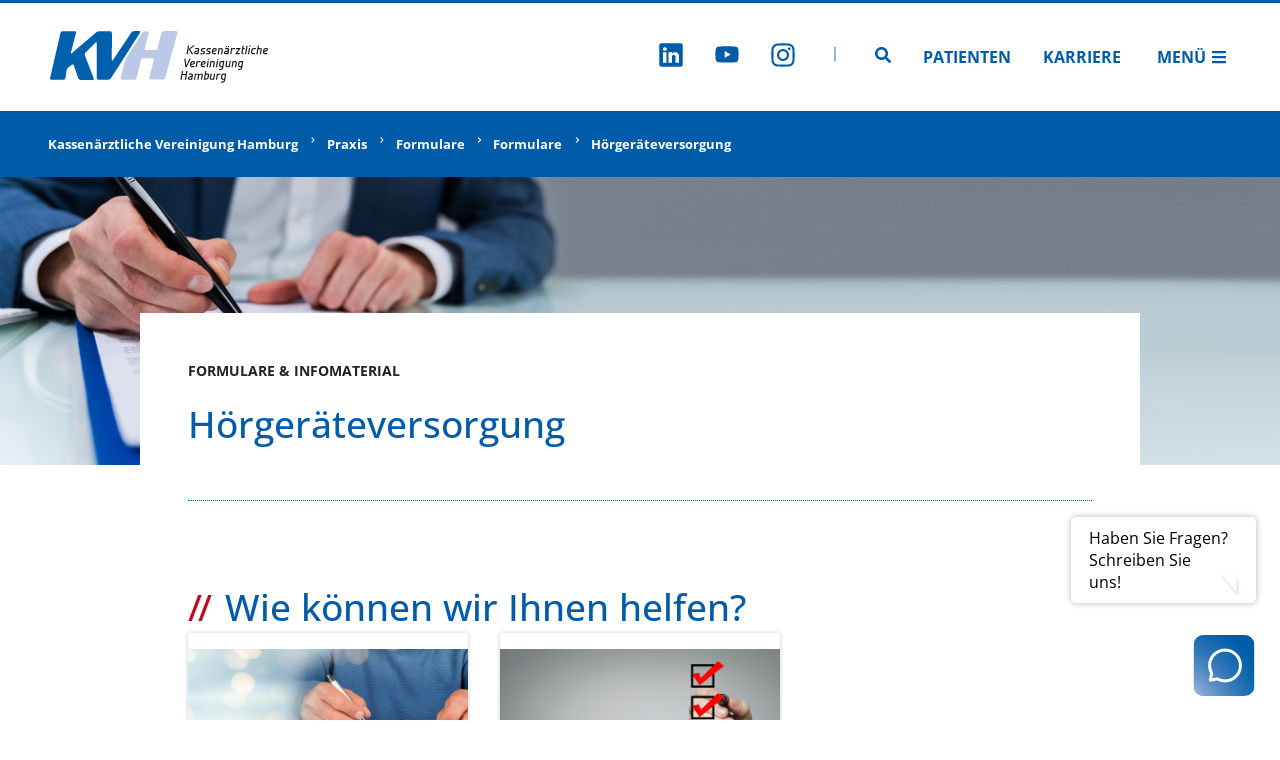

--- FILE ---
content_type: text/html;charset=UTF-8
request_url: https://www.kvhh.net/de/praxis/formulare/formulare/Hoergeraeteversorgung.html
body_size: 6173
content:
<!DOCTYPE html><html lang="de">
<!--
This website is powered by Neos, the Open Source Content Application Platform licensed under the GNU/GPL.
Neos is based on Flow, a powerful PHP application framework licensed under the MIT license.

More information and contribution opportunities at https://www.neos.io
-->
<head><meta charset="UTF-8" /><link rel="stylesheet" href="https://www.kvhh.net/_Resources/Static/Packages/Kvh.KvhhNet/Styles/main.css?cb=aae3664a-1cda-4743-b0d7-b417fa616d91" /><title>Hörgeräteversorgung - Formulare - Formulare - Praxis - Kassenärztliche Vereinigung Hamburg</title><meta name="robots" content="index,follow" /><link rel="canonical" href="https://www.kvhh.net/de/praxis/formulare/formulare/Hoergeraeteversorgung.html" /><link rel="alternate" hreflang="x-default" href="https://www.kvhh.net/de/praxis/formulare/formulare/Hoergeraeteversorgung.html" /><link rel="alternate" hreflang="de" href="https://www.kvhh.net/de/praxis/formulare/formulare/Hoergeraeteversorgung.html" /><link rel="alternate" hreflang="de-easy" href="https://www.kvhh.net/de-easy/praxis/formulare/formulare/Hoergeraeteversorgung.html" /><meta name="twitter:card" content="summary" /><meta name="twitter:title" content="Hörgeräteversorgung" /><meta name="twitter:url" content="https://www.kvhh.net/de/praxis/formulare/formulare/Hoergeraeteversorgung.html" /><meta property="og:type" content="website" /><meta property="og:title" content="Hörgeräteversorgung" /><meta property="og:site_name" content="Kassenärztliche Vereinigung Hamburg" /><meta property="og:locale" content="de" /><meta property="og:url" content="https://www.kvhh.net/de/praxis/formulare/formulare/Hoergeraeteversorgung.html" /><script type="application/ld+json">{"@context":"http:\/\/schema.org\/","@type":"BreadcrumbList","itemListElement":[{"@type":"ListItem","position":1,"name":"Kassen\u00e4rztliche Vereinigung Hamburg","item":"https:\/\/www.kvhh.net\/"},{"@type":"ListItem","position":2,"name":"Praxis","item":"https:\/\/www.kvhh.net\/de\/praxis.html"},{"@type":"ListItem","position":3,"name":"Formulare","item":"https:\/\/www.kvhh.net\/de\/praxis\/formulare.html"},{"@type":"ListItem","position":4,"name":"Formulare","item":"https:\/\/www.kvhh.net\/de\/praxis\/formulare\/formulare.html"},{"@type":"ListItem","position":5,"name":"H\u00f6rger\u00e4teversorgung","item":"https:\/\/www.kvhh.net\/de\/praxis\/formulare\/formulare\/Hoergeraeteversorgung.html"}]}</script><meta name="viewport" content="width=device-width"><link rel="shortcut icon" type="image/x-icon" href="https://www.kvhh.net/_Resources/Static/Packages/Kvh.KvhhNet/Images/favicon.ico" /><link rel="icon" type="image/png" sizes="32x32" href="https://www.kvhh.net/_Resources/Static/Packages/Kvh.KvhhNet/Images/favicon.png" />        <!-- Matomo -->        <script>            var _paq = window._paq = window._paq || [];            /* tracker methods like 'setCustomDimension' should be called before 'trackPageView' */            _paq.push(['disableCookies']);            _paq.push(['trackPageView']);            _paq.push(['enableLinkTracking']);            (function() {                var u='https://analytics.kvhh.net/';                _paq.push(['setTrackerUrl', u+'matomo.php']);                _paq.push(['setSiteId', '1']);                var d=document, g=d.createElement('script'), s=d.getElementsByTagName('script')[0];                g.async=true; g.src=u+'matomo.js'; s.parentNode.insertBefore(g,s);            })();        </script>        <!-- End Matomo Code -->    </head><header class="header___1Fr7m"><a href="/" target="_self" title="Kassenärztliche Vereinigung Hamburg" class><picture class="logo___1uMPA picture___7fraD"><source srcset="https://www.kvhh.net/_Resources/Static/Packages/Kvh.Shared/Images/logo-short.svg" media="(max-width: 767px)" /><img class="image___2pu3E" src="https://www.kvhh.net/_Resources/Static/Packages/Kvh.Shared/Images/logo.svg" /></picture><span class="visuallyHidden___Jfyrh">Zur Startseite</span></a><nav class="nav___3n6Ei"><ul class="socialMenu___2WPkq"><li class="socialLink___3iGEU"><a href="https://de.linkedin.com/company/kassen%C3%A4rztliche-vereinigung-hamburg" target="_blank" title="LinkedIn" class><svg version="1.1" xmlns="http://www.w3.org/2000/svg" xmlns:xlink="http://www.w3.org/1999/xlink" viewBox="0 0 512 512" class="svgIcon___1-su0 svgIcon__1x___3CzAo"><use xlink:href="/stampede/svgsprite?cb=aae3664a-1cda-4743-b0d7-b417fa616d91&amp;collection=shared#linkedin" href="/stampede/svgsprite?cb=aae3664a-1cda-4743-b0d7-b417fa616d91&amp;collection=shared#linkedin"></use></svg><span class="visuallyHidden___Jfyrh">Zu LinkedIn</span></a></li><li class="socialLink___3iGEU"><a href="https://www.youtube.com/channel/UCx8gRqtJCViyHXoFbrKfwzw" target="_blank" title="Youtube" class><svg version="1.1" xmlns="http://www.w3.org/2000/svg" xmlns:xlink="http://www.w3.org/1999/xlink" viewBox="0 0 512 512" class="svgIcon___1-su0 svgIcon__1x___3CzAo"><use xlink:href="/stampede/svgsprite?cb=aae3664a-1cda-4743-b0d7-b417fa616d91&amp;collection=shared#youtube" href="/stampede/svgsprite?cb=aae3664a-1cda-4743-b0d7-b417fa616d91&amp;collection=shared#youtube"></use></svg><span class="visuallyHidden___Jfyrh">Zu Youtube</span></a></li><li class="socialLink___3iGEU"><a href="https://www.instagram.com/kv_hamburg/" target="_blank" title="Instagram" class><svg version="1.1" xmlns="http://www.w3.org/2000/svg" xmlns:xlink="http://www.w3.org/1999/xlink" viewBox="0 0 512 512" class="svgIcon___1-su0 svgIcon__1x___3CzAo"><use xlink:href="/stampede/svgsprite?cb=aae3664a-1cda-4743-b0d7-b417fa616d91&amp;collection=shared#instagram" href="/stampede/svgsprite?cb=aae3664a-1cda-4743-b0d7-b417fa616d91&amp;collection=shared#instagram"></use></svg><span class="visuallyHidden___Jfyrh">Zu Instagram</span></a></li><svg version="1.1" xmlns="http://www.w3.org/2000/svg" xmlns:xlink="http://www.w3.org/1999/xlink" viewBox="0 0 512 512" class="divider" style="fill: currentColor; height: 1em;"><use xlink:href="/stampede/svgsprite?cb=aae3664a-1cda-4743-b0d7-b417fa616d91&amp;collection=shared#divider" href="/stampede/svgsprite?cb=aae3664a-1cda-4743-b0d7-b417fa616d91&amp;collection=shared#divider"></use></svg></ul><a href="/de/search.html" target="_self" title="Seitensuche" class><svg version="1.1" xmlns="http://www.w3.org/2000/svg" xmlns:xlink="http://www.w3.org/1999/xlink" viewBox="0 0 512 512" class="svgIcon___1-su0 svgIcon__1x___3CzAo"><use xlink:href="/stampede/svgsprite?cb=aae3664a-1cda-4743-b0d7-b417fa616d91&amp;collection=shared#Search" href="/stampede/svgsprite?cb=aae3664a-1cda-4743-b0d7-b417fa616d91&amp;collection=shared#Search"></use></svg><span class="visuallyHidden___Jfyrh">Zur Seitensuche</span></a><ul class="menu___aFWZL"><li><a href="/de/patienten.html" target="_self" title="Patienten" class>Patienten</a></li><li><a href="/de/ueber-uns/karriere.html" target="_self" title="Karriere" class>Karriere</a></li></ul><div id="offCanvas" class="offCanvas___WQWvk"><a href="#offCanvas" class="open___3f7bi" title="Menü öffnen">Menü<svg version="1.1" xmlns="http://www.w3.org/2000/svg" xmlns:xlink="http://www.w3.org/1999/xlink" viewBox="0 0 512 512" class="svgIcon___1-su0 svgIcon__1x___3CzAo"><use xlink:href="/stampede/svgsprite?cb=aae3664a-1cda-4743-b0d7-b417fa616d91&amp;collection=shared#Menu" href="/stampede/svgsprite?cb=aae3664a-1cda-4743-b0d7-b417fa616d91&amp;collection=shared#Menu"></use></svg></a><div class="content___3WxF_"><a href="#" class="close___1LulB" title="Menü schließen"><svg version="1.1" xmlns="http://www.w3.org/2000/svg" xmlns:xlink="http://www.w3.org/1999/xlink" viewBox="0 0 512 512" class="svgIcon___1-su0 svgIcon__1x___3CzAo"><use xlink:href="/stampede/svgsprite?cb=aae3664a-1cda-4743-b0d7-b417fa616d91&amp;collection=shared#Close" href="/stampede/svgsprite?cb=aae3664a-1cda-4743-b0d7-b417fa616d91&amp;collection=shared#Close"></use></svg><span class="visuallyHidden___2Mn1e">Menü schließen</span></a><div class="navigation___3E6gl"><div><details class="menuItem___2lAuS"><summary><span>Praxis</span></summary><div class="subnav___3qwBH"><div class="plainItem___1hpBZ"><a class="link___1Ea9K" href="/de/praxis/aktuelle-meldungen.html">Aktuelle Meldungen</a></div><div class="plainItem___1hpBZ"><a class="link___1Ea9K" href="/de/praxis/beratung.html">Mitgliederservice und Beratung</a></div><div class="plainItem___1hpBZ"><a class="link___1Ea9K" href="/de/praxis/abrechnung-and-honorar.html">Abrechnung & Honorar</a></div><div class="plainItem___1hpBZ"><a class="link___1Ea9K" href="/de/praxis/formulare.html">Formulare</a></div><div class="plainItem___1hpBZ"><a class="link___1Ea9K" href="/de/praxis/genehmigung.html">Genehmigung</a></div><div class="plainItem___1hpBZ"><a class="link___1Ea9K" href="/de/praxis/infomaterialbestellung.html">Infomaterialbestellung</a></div><div class="plainItem___1hpBZ"><a class="link___1Ea9K" href="/de/praxis/Praxis-Teams.html">Praxis-Teams</a></div><div class="plainItem___1hpBZ"><a class="link___1Ea9K" href="/de/praxis/publikationen.html">Publikationen</a></div><div class="plainItem___1hpBZ"><a class="link___1Ea9K" href="/de/praxis/qualitaet.html">Qualität</a></div><div class="plainItem___1hpBZ"><a class="link___1Ea9K" href="/de/praxis/recht-vertraege.html">Recht & Verträge</a></div><div class="plainItem___1hpBZ"><a class="link___1Ea9K" href="/de/schwarzes-brett.html">Schwarzes Brett</a></div><div class="plainItem___1hpBZ"><a class="link___1Ea9K" href="/de/praxis/spezielle-versorgungsformen-und-vertraege.html">Spezielle Versorgungsformen und Verträge</a></div><div class="plainItem___1hpBZ"><a class="link___1Ea9K" href="/de/praxis/terminservicestelle.html">Terminservicestelle</a></div><div class="plainItem___1hpBZ"><a class="link___1Ea9K" href="/de/praxis/tsvg.html">TSVG</a></div><div class="plainItem___1hpBZ"><a class="link___1Ea9K" href="/de/praxis/veranstaltungen.html">Veranstaltungen</a></div><div class="plainItem___1hpBZ"><a class="link___1Ea9K" href="/de/praxis/verordnung.html">Verordnung</a></div><div class="plainItem___1hpBZ"><a class="link___1Ea9K" href="/de/praxis/zulassung.html">Zulassung</a></div></div></details><details class="menuItem___2lAuS"><summary><span>Praxis-IT & Telematik</span></summary><div class="subnav___3qwBH"><div class="plainItem___1hpBZ"><a class="link___1Ea9K" href="/de/praxis-it-telematik/telematikinfrastruktur.html">Telematikinfrastruktur</a></div><div class="plainItem___1hpBZ"><a class="link___1Ea9K" href="/de/praxis-it-telematik/egk.html">eGK</a></div><div class="plainItem___1hpBZ"><a class="link___1Ea9K" href="/de/praxis-it-telematik/epa.html">ePA</a></div><div class="plainItem___1hpBZ"><a class="link___1Ea9K" href="/de/praxis-it-telematik/diga.html">DIGA</a></div><div class="plainItem___1hpBZ"><a class="link___1Ea9K" href="/de/praxis-it-telematik/elektronischer-heilberufsausweis.html">Elektronischer Heilberufsausweis</a></div><div class="plainItem___1hpBZ"><a class="link___1Ea9K" href="/de/praxis-it-telematik/finanzierung-der-ti.html">Finanzierung der TI</a></div><div class="plainItem___1hpBZ"><a class="link___1Ea9K" href="/de/praxis-it-telematik/praxisgruendung-anbindung-an-die-ti.html">Praxisgründung: Anbindung an die TI</a></div><div class="plainItem___1hpBZ"><a class="link___1Ea9K" href="/de/praxis-it-telematik/sicherheit-in-der-ti.html">Sicherheit in der TI</a></div><div class="plainItem___1hpBZ"><a class="link___1Ea9K" href="/de/praxis-it-telematik/ti-verzeichnisdienst.html">TI-Verzeichnisdienst</a></div><div class="plainItem___1hpBZ"><a class="link___1Ea9K" href="/de/praxis-it-telematik/online-dienste.html">Online-Dienste</a></div><div class="plainItem___1hpBZ"><a class="link___1Ea9K" href="/de/praxis-it-telematik/praxisverwaltungssysteme.html">Praxisverwaltungssysteme</a></div><div class="plainItem___1hpBZ"><a class="link___1Ea9K" href="/de/praxis-it-telematik/smc-b.html">SMC-B Karte (Praxisausweis)</a></div><div class="plainItem___1hpBZ"><a class="link___1Ea9K" href="/de/praxis-it-telematik/ti-gateway.html">TI-Gateway</a></div><div class="plainItem___1hpBZ"><a class="link___1Ea9K" href="/de/praxis-it-telematik/videosprechstunde.html">Videosprechstunde</a></div><div class="plainItem___1hpBZ"><a class="link___1Ea9K" href="/de/praxis-it-telematik/zugang-zum-online-portal-der-kv-hamburg.html">Zugang zum Online-Portal der KV Hamburg</a></div></div></details><details class="menuItem___2lAuS"><summary><span>Patienten</span></summary><div class="subnav___3qwBH"><div class="plainItem___1hpBZ"><a class="link___1Ea9K" href="/de/patienten/arztruf-hamburg.html">Arztruf Hamburg</a></div><div class="plainItem___1hpBZ"><a class="link___1Ea9K" href="/de/patienten/elektronische-patientenakte-epa.html">Elektronische Patientenakte (ePA)</a></div><div class="plainItem___1hpBZ"><a class="link___1Ea9K" href="/de/patienten/barrierefreiheit.html">Barrierefreiheit</a></div><div class="plainItem___1hpBZ"><a class="link___1Ea9K" href="/de/patienten/behandlungsdaten.html">Behandlungsdaten</a></div><div class="plainItem___1hpBZ"><a class="link___1Ea9K" href="/de/patienten/patientenbeauftragte.html">Patientenbeauftragte</a></div><div class="plainItem___1hpBZ"><a class="link___1Ea9K" href="/de/patienten/patienteninformationen.html">Patienteninformationen</a></div><div class="plainItem___1hpBZ"><a class="link___1Ea9K" href="/de/patienten/terminservicestelle.html">Terminservice</a></div><div class="plainItem___1hpBZ"><a class="link___1Ea9K" href="/de/patienten/klima-und-gesundheit.html">Klima und Gesundheit</a></div></div></details><details class="menuItem___2lAuS"><summary><span>Presse</span></summary><div class="subnav___3qwBH"><div class="plainItem___1hpBZ"><a class="link___1Ea9K" href="/de/presse/ansprechpartner.html">Ansprechpartner</a></div><div class="plainItem___1hpBZ"><a class="link___1Ea9K" href="/de/presse/social-media.html">Social Media</a></div><div class="plainItem___1hpBZ"><a class="link___1Ea9K" href="/de/presse/pressemeldungen.html">Pressemeldungen</a></div><div class="plainItem___1hpBZ"><a class="link___1Ea9K" href="/de/presse/mediaservice.html">Mediaservice</a></div></div></details><details class="menuItem___2lAuS"><summary><span>Über uns</span></summary><div class="subnav___3qwBH"><div class="plainItem___1hpBZ"><a class="link___1Ea9K" href="/de/ueber-uns/wer-wir-sind.html">Wer wir sind</a></div><div class="plainItem___1hpBZ"><a class="link___1Ea9K" href="/de/ueber-uns/aufbau-vorstand.html">Aufbau/Vorstand</a></div><div class="plainItem___1hpBZ"><a class="link___1Ea9K" href="/de/ueber-uns/kantine.html">Kantine</a></div><div class="plainItem___1hpBZ"><a class="link___1Ea9K" href="/de/ueber-uns/karriere.html">Karriere</a></div><div class="plainItem___1hpBZ"><a class="link___1Ea9K" href="/de/Saalbuchung.html">Saalbuchung</a></div><div class="plainItem___1hpBZ"><a class="link___1Ea9K" href="/de/ueber-uns/selbstverwaltung.html">Selbstverwaltung</a></div></div></details><div class="plainItem___1hpBZ"><a class="link___1Ea9K" href="/de/physicianfinder.html">Arzt-und Psychotherapeutensuche</a></div><details class="menuItem___2lAuS isHiddenInMobile___37M4v"><summary><span>Zugang Online Portal</span></summary><div class="subnav___3qwBH"><div class="plainItem___1hpBZ"><a class="link___1Ea9K" href="https://portal.kvhh.kv-safenet.de/">per SNK</a></div><div class="plainItem___1hpBZ"><a class="link___1Ea9K" href="https://www.ekvhh.de/">per WebNet</a></div></div></details></div><ul class="socialMenu___17Zjr"><li class="socialLink___3RN0K"><a href="https://de.linkedin.com/company/kassen%C3%A4rztliche-vereinigung-hamburg" target="_blank" title="LinkedIn" class><svg version="1.1" xmlns="http://www.w3.org/2000/svg" xmlns:xlink="http://www.w3.org/1999/xlink" viewBox="0 0 512 512" class="svgIcon___1-su0 svgIcon__1x___3CzAo"><use xlink:href="/stampede/svgsprite?cb=aae3664a-1cda-4743-b0d7-b417fa616d91&amp;collection=shared#linkedin" href="/stampede/svgsprite?cb=aae3664a-1cda-4743-b0d7-b417fa616d91&amp;collection=shared#linkedin"></use></svg><span class="visuallyHidden___Jfyrh">Zu LinkedIn</span></a></li><li class="socialLink___3RN0K"><a href="https://www.youtube.com/channel/UCx8gRqtJCViyHXoFbrKfwzw" target="_blank" title="Youtube" class><svg version="1.1" xmlns="http://www.w3.org/2000/svg" xmlns:xlink="http://www.w3.org/1999/xlink" viewBox="0 0 512 512" class="svgIcon___1-su0 svgIcon__1x___3CzAo"><use xlink:href="/stampede/svgsprite?cb=aae3664a-1cda-4743-b0d7-b417fa616d91&amp;collection=shared#youtube" href="/stampede/svgsprite?cb=aae3664a-1cda-4743-b0d7-b417fa616d91&amp;collection=shared#youtube"></use></svg><span class="visuallyHidden___Jfyrh">Zu Youtube</span></a></li><li class="socialLink___3RN0K"><a href="https://www.instagram.com/kv_hamburg/" target="_blank" title="Instagram" class><svg version="1.1" xmlns="http://www.w3.org/2000/svg" xmlns:xlink="http://www.w3.org/1999/xlink" viewBox="0 0 512 512" class="svgIcon___1-su0 svgIcon__1x___3CzAo"><use xlink:href="/stampede/svgsprite?cb=aae3664a-1cda-4743-b0d7-b417fa616d91&amp;collection=shared#instagram" href="/stampede/svgsprite?cb=aae3664a-1cda-4743-b0d7-b417fa616d91&amp;collection=shared#instagram"></use></svg><span class="visuallyHidden___Jfyrh">Zu Instagram</span></a></li></ul></div></div></div></nav></header><span data-component="dgwdzpPVL6syQjvZn4AxCl5Z3DyQJPtbNwLdnvZXHax8e55bwrUznXp wX2jeKo8g0Fv3awQnd79hw63KRdnJpFA3xLg2" id="scroll-to-top" class="button___3dVNP button___DwUOH lookScrollToTop___uhgMT" title="Klicken, um zum Anfang der Seite zu springen"><svg version="1.1" xmlns="http://www.w3.org/2000/svg" xmlns:xlink="http://www.w3.org/1999/xlink" viewBox="0 0 512 512" class="svgIcon___1-su0 svgIcon__1x___3CzAo"><use xlink:href="/stampede/svgsprite?cb=aae3664a-1cda-4743-b0d7-b417fa616d91&amp;collection=shared#ChevronUp" href="/stampede/svgsprite?cb=aae3664a-1cda-4743-b0d7-b417fa616d91&amp;collection=shared#ChevronUp"></use></svg><span class="visuallyHidden___fH_TX">Klicken, um zum Anfang der Seite zu springen</span></span><a href="/de/mitgliederservice.html" target="_self" class><div class="contactBoxContainer___tGfiO"><div class="bubble___2q4SN" data-bubble="bubble"><span>Haben Sie Fragen? <br /> Schreiben Sie uns!</span></div><img data-icon="icon" src="https://www.kvhh.net/_Resources/Static/Packages/Kvh.Shared/Images/contactBox.svg" alt="Kontakt" /></div></a><main><div class="breadcrumb___tp7TT"><ul><li><a href="/" class="link___2JuaO">Kassenärztliche Vereinigung Hamburg</a></li><li><svg version="1.1" xmlns="http://www.w3.org/2000/svg" xmlns:xlink="http://www.w3.org/1999/xlink" viewBox="0 0 512 512" class="svgIcon___1-su0 svgIcon__1x___3CzAo icon___1ZzFQ"><use xlink:href="/stampede/svgsprite?cb=aae3664a-1cda-4743-b0d7-b417fa616d91&amp;collection=shared#ChevronRight" href="/stampede/svgsprite?cb=aae3664a-1cda-4743-b0d7-b417fa616d91&amp;collection=shared#ChevronRight"></use></svg><a href="/de/praxis.html" class="link___2JuaO">Praxis</a></li><li><svg version="1.1" xmlns="http://www.w3.org/2000/svg" xmlns:xlink="http://www.w3.org/1999/xlink" viewBox="0 0 512 512" class="svgIcon___1-su0 svgIcon__1x___3CzAo icon___1ZzFQ"><use xlink:href="/stampede/svgsprite?cb=aae3664a-1cda-4743-b0d7-b417fa616d91&amp;collection=shared#ChevronRight" href="/stampede/svgsprite?cb=aae3664a-1cda-4743-b0d7-b417fa616d91&amp;collection=shared#ChevronRight"></use></svg><a href="/de/praxis/formulare.html" class="link___2JuaO">Formulare</a></li><li><svg version="1.1" xmlns="http://www.w3.org/2000/svg" xmlns:xlink="http://www.w3.org/1999/xlink" viewBox="0 0 512 512" class="svgIcon___1-su0 svgIcon__1x___3CzAo icon___1ZzFQ"><use xlink:href="/stampede/svgsprite?cb=aae3664a-1cda-4743-b0d7-b417fa616d91&amp;collection=shared#ChevronRight" href="/stampede/svgsprite?cb=aae3664a-1cda-4743-b0d7-b417fa616d91&amp;collection=shared#ChevronRight"></use></svg><a href="/de/praxis/formulare/formulare.html" class="link___2JuaO">Formulare</a></li><li><svg version="1.1" xmlns="http://www.w3.org/2000/svg" xmlns:xlink="http://www.w3.org/1999/xlink" viewBox="0 0 512 512" class="svgIcon___1-su0 svgIcon__1x___3CzAo icon___1ZzFQ"><use xlink:href="/stampede/svgsprite?cb=aae3664a-1cda-4743-b0d7-b417fa616d91&amp;collection=shared#ChevronRight" href="/stampede/svgsprite?cb=aae3664a-1cda-4743-b0d7-b417fa616d91&amp;collection=shared#ChevronRight"></use></svg><a href="/de/praxis/formulare/formulare/Hoergeraeteversorgung.html" class="link___2JuaO">Hörgeräteversorgung</a></li></ul></div><div class="introImage___3m8W8 underlap___3R-Ru"><img src="https://www.kvhh.net/_Resources/Persistent/2/c/d/e/2cdeee63655a2fbef602c158bb05a8ca89754016/AdobeStock_328607592_Andrey%20Popov%20.jpeg" srcset="https://www.kvhh.net/_Resources/Persistent/9/2/d/f/92dfae2ad9dc46173ac9a131d4f23cded818cb60/AdobeStock_328607592_Andrey%20Popov%20-320x100.jpeg 320w, https://www.kvhh.net/_Resources/Persistent/e/f/b/4/efb4f3e1def8c4c8e1af1e2f2a5a847ef344ec6f/AdobeStock_328607592_Andrey%20Popov%20-768x241.jpeg 768w, https://www.kvhh.net/_Resources/Persistent/5/a/d/c/5adc2bdff03f5439f86dc339e46184e3f9b10281/AdobeStock_328607592_Andrey%20Popov%20-1536x481.jpeg 1536w, https://www.kvhh.net/_Resources/Persistent/b/5/3/c/b53cc11fcb659d00460a9ca71d1f46e79ad170c9/AdobeStock_328607592_Andrey%20Popov%20-1920x602.jpeg 1920w, https://www.kvhh.net/_Resources/Persistent/0/5/a/b/05abb62278ec00840ec91863237d541304642154/AdobeStock_328607592_Andrey%20Popov%20-3840x1204.jpeg 3840w" sizes="100vw" loading="eager" class="image___34__C" alt width="15234" height="4775" /></div><div class="container___16GWs regular___HcQ0x"><div class="content___QoG-Y"><div class="introSection___2HIV6"><div class="content___2RKBy"><div class="metaHeadline___2qNZE neutral___11AkR">Formulare &amp; Infomaterial</div><h1 class="headline___3JSeB lookSite___1gvb5">Hörgeräteversorgung</h1><div class="text___1KrbR"><div class="tableContainer___3fk39"></div></div></div></div></div></div><div class="neos-contentcollection"><div class="container___16GWs regular___HcQ0x"><div class="content___QoG-Y"><section class="section___172v0"><header class="header___2Ftvj"><h2 class="headline___3PA7B headline___3JSeB lookSection___DfJLl">Wie können wir Ihnen helfen?</h2></header><div><div class="deck___1Ojux"><div class="card___3n_LD"><a href="/de/praxis/formulare/formulare/Hoergeraeteversorgung/Hoergeraeteversorgung-1.html" target="_self" title="Lesen Sie hier weiter" class><div class="imageContainer___2v1kp"><figure class="figure___2eWY4 figure___2Lzyp"><div class="preserveAspectRatio___3oWyU" style="padding-bottom: 37.870472008782%;"><img width="7288" height="2760" src="https://www.kvhh.net/_Resources/Persistent/c/8/a/2/c8a2177a34687240df426cf44a399e3001e81ca0/AdobeStock_164633519_%20jozsitoeroe.jpeg" srcset="https://www.kvhh.net/_Resources/Persistent/8/b/2/2/8b2212110390048b6384768f4afb49f05c011847/AdobeStock_164633519_%20jozsitoeroe-320x121.jpeg 320w, https://www.kvhh.net/_Resources/Persistent/4/1/2/2/41222c33d86968721aa20527b52a8c22bdce6fcb/AdobeStock_164633519_%20jozsitoeroe-640x242.jpeg 640w, https://www.kvhh.net/_Resources/Persistent/4/7/0/6/4706f304eddfa7f41fc84bd56f4b05eaab63bc7f/AdobeStock_164633519_%20jozsitoeroe-768x291.jpeg 768w, https://www.kvhh.net/_Resources/Persistent/0/0/7/3/00731293a25112982ee0050bd8e5aa7bee7e7d1d/AdobeStock_164633519_%20jozsitoeroe-1546x585.jpeg 1546w" sizes="(min-width: 768px) 50vw, 100vw" loading="lazy" class="image___1o8yx" alt="Antragsteller" title="Antrag"></div></figure></div><div class="content___3Y5ET"><div class="metaTitle___1UcdN">GEnehmigung</div><div class="title___1Q3y9">Sie möchten eine Genehmigung beantragen?</div><Neos.Fusion.Augmenter class="icon___286dc"><span class="iconLabel___2ZI7j isIconRight___23YDu"><span class="label___w_cPV">Lesen Sie hier weiter</span><svg version="1.1" xmlns="http://www.w3.org/2000/svg" xmlns:xlink="http://www.w3.org/1999/xlink" viewBox="0 0 512 512" class="svgIcon___1-su0 svgIcon__1x___3CzAo"><use xlink:href="/stampede/svgsprite?cb=aae3664a-1cda-4743-b0d7-b417fa616d91&amp;collection=shared#ChevronRight" href="/stampede/svgsprite?cb=aae3664a-1cda-4743-b0d7-b417fa616d91&amp;collection=shared#ChevronRight"></use></svg></span></Neos.Fusion.Augmenter></div></a></div><div class="card___3n_LD"><a href="/de/praxis/formulare/formulare/Hoergeraeteversorgung/Hoergeraeteversorgung-Qualitaetssicherung.html" target="_self" title="Lesen Sie hier weiter" class><div class="imageContainer___2v1kp"><figure class="figure___2eWY4 figure___2Lzyp"><div class="preserveAspectRatio___3oWyU" style="padding-bottom: 38.818993506494%;"><img width="4928" height="1913" src="https://www.kvhh.net/_Resources/Persistent/2/8/0/8/280845732e80c2e4831ee78ff69b5ab79ca1af2c/AdobeStock_300418058_adzicnatasa-4928x1913.jpeg" srcset="https://www.kvhh.net/_Resources/Persistent/8/3/5/2/8352e5f403395b5c5659f51a756097d304cda4d0/AdobeStock_300418058_adzicnatasa-4928x1913-320x124.jpeg 320w, https://www.kvhh.net/_Resources/Persistent/0/8/2/3/0823d12970f9f47b256538bd528c1e72fb3f71b3/AdobeStock_300418058_adzicnatasa-4928x1913-640x248.jpeg 640w, https://www.kvhh.net/_Resources/Persistent/3/c/f/b/3cfba9b4ed5a265b18d566408a5c8dca0c450f59/AdobeStock_300418058_adzicnatasa-4928x1913-768x298.jpeg 768w, https://www.kvhh.net/_Resources/Persistent/4/d/a/0/4da0fb751a6809172bb515f1ade5d68eb75b0084/AdobeStock_300418058_adzicnatasa-4928x1913-1546x600.jpeg 1546w" sizes="(min-width: 768px) 50vw, 100vw" loading="lazy" class="image___1o8yx" alt="Aufrechterhaltung" title="Checkliste"></div></figure></div><div class="content___3Y5ET"><div class="metaTitle___1UcdN">Qualitätssicherung</div><div class="title___1Q3y9">Sie haben bereits eine Genehmigung und haben Fragen zur Aufrechterhaltung?</div><Neos.Fusion.Augmenter class="icon___286dc"><span class="iconLabel___2ZI7j isIconRight___23YDu"><span class="label___w_cPV">Lesen Sie hier weiter</span><svg version="1.1" xmlns="http://www.w3.org/2000/svg" xmlns:xlink="http://www.w3.org/1999/xlink" viewBox="0 0 512 512" class="svgIcon___1-su0 svgIcon__1x___3CzAo"><use xlink:href="/stampede/svgsprite?cb=aae3664a-1cda-4743-b0d7-b417fa616d91&amp;collection=shared#ChevronRight" href="/stampede/svgsprite?cb=aae3664a-1cda-4743-b0d7-b417fa616d91&amp;collection=shared#ChevronRight"></use></svg></span></Neos.Fusion.Augmenter></div></a></div></div></div></section></div></div><div class="container___16GWs regular___HcQ0x"><div class="content___QoG-Y"><section class="section___172v0"><header class="header___2Ftvj"><h2 class="headline___3PA7B headline___3JSeB lookSection___DfJLl">Aktuelle Mitteilungen</h2></header><div><div class="deck___3ZLgx"></div></div></section></div></div></div><div class="container___16GWs regular___HcQ0x"><div class="content___QoG-Y"><div class="horizontalAlignmentLeft___2Nhcx"><a class="button___DwUOH lookNeutral___2s_eS" data-component="wX2jeKo8g0Fv3awQnd79hw63KRdnJpFA3xLg2" href="https://www.kvhh.net/de/praxis/formulare/formulare.html" target="_self" title="Formulare"><span class="iconLabel___2ZI7j isIconLeft___1JQzO"><span class="label___w_cPV">zurück zur Übersicht</span><svg version="1.1" xmlns="http://www.w3.org/2000/svg" xmlns:xlink="http://www.w3.org/1999/xlink" viewBox="0 0 512 512" class="svgIcon___1-su0 svgIcon__1x___3CzAo"><use xlink:href="/stampede/svgsprite?cb=aae3664a-1cda-4743-b0d7-b417fa616d91&amp;collection=shared#arrow-left-solid" href="/stampede/svgsprite?cb=aae3664a-1cda-4743-b0d7-b417fa616d91&amp;collection=shared#arrow-left-solid"></use></svg></span></a></div></div></div></main><footer class="footer___31Wzt"><address class="address___MBzHA"><div class="group___29-EA"><div class="statement___3VvpC">Kassenärztliche Vereinigung Hamburg</div><div class="statement___3VvpC"><a href="tel:040 / 22 802 - 0">040 / 22 802 - 0</a></div><div class="statement___3VvpC"><a href="mailto:kontakt@kvhh.de">kontakt@kvhh.de</a></div></div><div class="group___29-EA"><div class="statement___3VvpC">Postfach 76 06 20</div><div class="statement___3VvpC">22056 Hamburg</div><div class="statement___3VvpC">Humboldtstraße 56</div><div class="statement___3VvpC">22083 Hamburg</div></div></address><nav class="nav___10Bdq"><ul class="list___1CFXX"><li class="item___17aVg"><a href="/de/datenschutzhinweis.html" class="link___2JuaO">Datenschutzhinweis</a></li><li class="item___17aVg"><a href="/de/impressum.html" class="link___2JuaO">Impressum</a></li><li class="item___17aVg"><a href="/de/haftungsausschluss.html" class="link___2JuaO">Haftungsausschluss</a></li></ul></nav></footer><body class><script src="https://www.kvhh.net/_Resources/Static/Packages/Kvh.KvhhNet/JavaScript/main.js?cb=aae3664a-1cda-4743-b0d7-b417fa616d91"></script></body></html>

--- FILE ---
content_type: image/svg+xml
request_url: https://www.kvhh.net/stampede/svgsprite?cb=aae3664a-1cda-4743-b0d7-b417fa616d91&collection=shared
body_size: 42673
content:
<?xml version="1.0"?>
<svg xmlns="http://www.w3.org/2000/svg" xmlns:xlink="http://www.w3.org/1999/xlink" style="fill:black;" x="0px" y="0px" viewBox="0 0 500 500"><symbol id="ChevronDown" aria-hidden="true" focusable="false" data-prefix="fas" data-icon="chevron-down" class="svg-inline--fa fa-chevron-down fa-w-14" role="img" viewBox="0 0 448 512"><path fill="currentColor" d="M207.029 381.476L12.686 187.132c-9.373-9.373-9.373-24.569 0-33.941l22.667-22.667c9.357-9.357 24.522-9.375 33.901-.04L224 284.505l154.745-154.021c9.379-9.335 24.544-9.317 33.901.04l22.667 22.667c9.373 9.373 9.373 24.569 0 33.941L240.971 381.476c-9.373 9.372-24.569 9.372-33.942 0z"/></symbol><use href="#ChevronDown" x="10" y="10" width="80"/><symbol id="ChevronLeft" aria-hidden="true" focusable="false" data-prefix="fas" data-icon="chevron-left" class="svg-inline--fa fa-chevron-left fa-w-10" role="img" viewBox="0 0 320 512"><path fill="currentColor" d="M34.52 239.03L228.87 44.69c9.37-9.37 24.57-9.37 33.94 0l22.67 22.67c9.36 9.36 9.37 24.52.04 33.9L131.49 256l154.02 154.75c9.34 9.38 9.32 24.54-.04 33.9l-22.67 22.67c-9.37 9.37-24.57 9.37-33.94 0L34.52 272.97c-9.37-9.37-9.37-24.57 0-33.94z"/></symbol><use href="#ChevronLeft" x="110" y="10" width="80"/><symbol id="ChevronRight" aria-hidden="true" focusable="false" data-prefix="fas" data-icon="chevron-right" class="svg-inline--fa fa-chevron-right fa-w-10" role="img" viewBox="0 0 320 512"><path fill="currentColor" d="M285.476 272.971L91.132 467.314c-9.373 9.373-24.569 9.373-33.941 0l-22.667-22.667c-9.357-9.357-9.375-24.522-.04-33.901L188.505 256 34.484 101.255c-9.335-9.379-9.317-24.544.04-33.901l22.667-22.667c9.373-9.373 24.569-9.373 33.941 0L285.475 239.03c9.373 9.372 9.373 24.568.001 33.941z"/></symbol><use href="#ChevronRight" x="210" y="10" width="80"/><symbol id="ChevronUp" aria-hidden="true" focusable="false" data-prefix="fas" data-icon="chevron-up" class="svg-inline--fa fa-chevron-up fa-w-14" role="img" viewBox="0 0 448 512"><path fill="currentColor" d="M240.971 130.524l194.343 194.343c9.373 9.373 9.373 24.569 0 33.941l-22.667 22.667c-9.357 9.357-24.522 9.375-33.901.04L224 227.495 69.255 381.516c-9.379 9.335-24.544 9.317-33.901-.04l-22.667-22.667c-9.373-9.373-9.373-24.569 0-33.941L207.03 130.525c9.372-9.373 24.568-9.373 33.941-.001z"/></symbol><use href="#ChevronUp" x="310" y="10" width="80"/><symbol id="Close" aria-hidden="true" focusable="false" data-prefix="fas" data-icon="times" class="svg-inline--fa fa-times fa-w-11" role="img" viewBox="0 0 352 512"><path fill="currentColor" d="M242.72 256l100.07-100.07c12.28-12.28 12.28-32.19 0-44.48l-22.24-22.24c-12.28-12.28-32.19-12.28-44.48 0L176 189.28 75.93 89.21c-12.28-12.28-32.19-12.28-44.48 0L9.21 111.45c-12.28 12.28-12.28 32.19 0 44.48L109.28 256 9.21 356.07c-12.28 12.28-12.28 32.19 0 44.48l22.24 22.24c12.28 12.28 32.2 12.28 44.48 0L176 322.72l100.07 100.07c12.28 12.28 32.2 12.28 44.48 0l22.24-22.24c12.28-12.28 12.28-32.19 0-44.48L242.72 256z"/></symbol><use href="#Close" x="410" y="10" width="80"/><symbol id="FuerMichDaLogo" viewBox="0 0 184 80" fill="none">
<path d="M121.876 0.0415649C120.877 0.0415649 119.877 0.831591 119.627 1.78793L115.797 16.632C115.547 17.5883 114.548 18.3784 113.548 18.3784H104.638C103.638 18.3784 103.055 17.5883 103.305 16.632L107.219 1.78793C107.469 0.831591 106.844 0.0415649 105.887 0.0415649H103.722C102.722 0.0415649 101.473 0.706848 100.932 1.53845L85.5255 25.5717C84.9842 26.4033 84.3596 27.8586 84.0681 28.815L79.4463 45.6965C79.1964 46.6528 79.7794 47.4428 80.7787 47.4428H92.9372C93.9365 47.4428 94.9358 46.6528 95.1856 45.6965L99.5993 28.2328C99.8492 27.2765 100.848 26.4865 101.848 26.4865H110.758C111.758 26.4865 112.382 27.2765 112.133 28.2328L107.802 45.6965C107.552 46.6528 108.177 47.4428 109.176 47.4428H121.126C122.126 47.4428 123.125 46.6528 123.417 45.6965L135.367 1.78793C135.617 0.831591 135.034 0.0415649 134.034 0.0415649H121.876Z" fill="#BBC9E7"/>
<path d="M98.725 1.49688C99.2663 0.665277 98.8915 0 97.8922 0H92.8539C91.8546 0 90.6054 0.665277 90.0641 1.49688L72.0763 28.2744C71.535 29.106 71.077 28.9397 71.077 27.9834V1.91268C71.1186 0.914757 70.3275 0.124741 69.3281 0.124741H58.6687C57.6693 0.124741 56.2536 0.665277 55.5041 1.28898L31.8118 21.4137C31.0623 22.0374 30.6459 21.7879 30.8958 20.8316L35.8924 1.78794C36.1422 0.831602 35.5176 0.0415762 34.5599 0.0415762H22.8595C21.8602 0.0415762 20.8609 0.831602 20.6527 1.78794L10.4929 45.7796C10.2847 46.736 10.9093 47.526 11.9086 47.526H23.609C24.6083 47.526 25.5244 46.736 25.6909 45.738L26.8152 38.2536C26.9817 37.2557 27.7312 35.9667 28.4807 35.343L31.8951 32.6403C32.6862 32.0166 33.5606 32.3077 33.8937 33.2225L38.2658 45.7796C38.5989 46.6944 39.6815 47.4844 40.6392 47.4844H52.3396C53.3389 47.4844 53.8386 46.736 53.4638 45.8212L44.6781 23.7838C44.3034 22.869 44.5948 21.5385 45.3027 20.8316L54.9212 11.3098C55.629 10.6029 56.212 10.8524 56.212 11.8503V45.738C56.212 46.736 57.0448 47.526 58.0024 47.526H67.4128C68.4121 47.526 69.6612 46.8191 70.2025 45.9875L77.1145 35.3015C77.6558 34.4699 78.1139 33.8046 78.1139 33.8046C78.1139 33.8046 78.5303 33.1393 79.0715 32.3077L98.8082 1.49688H98.725Z" fill="#005CA9"/>
<path d="M12.0752 65.1143C12.0752 65.5717 11.6588 65.738 11.409 65.8628H11.284C11.284 65.9044 11.0342 66.0707 11.0342 66.0707C10.6595 66.237 10.3264 66.3617 9.95161 66.528C9.20212 66.8607 8.49426 67.1933 7.70313 67.3596C7.57822 67.3596 7.57822 67.3597 7.53658 67.4012C7.4533 67.4012 7.37002 67.4844 7.16183 67.5675C6.99527 67.6507 6.78708 67.6923 6.62053 67.7339C6.24578 67.8586 5.87103 67.9418 5.57956 68.1913C5.49629 68.2744 5.45465 68.316 5.41301 68.4407C5.2881 68.8565 5.12154 69.2723 4.99663 69.6881C3.9973 72.5572 2.95634 75.5093 2.70651 78.7942C2.70651 79.1684 2.33176 79.5426 1.87373 79.7089C1.79046 79.7089 1.66554 79.7921 1.58227 79.8337C1.24916 79.9584 1.12424 80 1.04096 80C0.749494 80 0.58294 79.8752 0.416385 79.7505C0.374747 79.7505 0.333107 79.6673 0.291469 79.6673C0.0416373 79.501 0 78.5031 0 78.5031C0 77.7962 0.208195 77.131 0.458027 76.5073C0.541304 76.2578 0.624577 76.0083 0.707854 75.7588V75.6757C0.791131 75.4678 0.916049 75.052 0.957688 74.7609C1.0826 74.0956 1.58226 72.5572 2.04029 71.1019C2.45667 69.8545 2.9147 68.3992 2.9147 68.1497V68.0665C2.78978 67.8586 2.62323 67.6923 2.41504 67.4844C2.16521 67.2349 1.87373 66.9439 1.74882 66.5696C1.66554 66.3617 1.58227 66.1122 1.58227 65.9043C1.58227 65.5301 1.87374 65.1975 2.12357 65.1975C2.3734 65.1975 2.58159 65.2807 2.83142 65.3638C3.08125 65.447 3.33109 65.5301 3.58092 65.5301C3.83075 65.5301 3.87238 65.5301 3.95566 65.3222V65.1975C5.49629 61.6632 6.49561 59.3347 7.9946 56.8399C8.24443 56.4241 9.0772 56.1746 9.45195 56.1746C9.8267 56.1746 10.2431 56.3409 10.4929 56.6736C10.5762 56.7983 10.6595 56.9646 10.7011 57.131V57.2973C10.7011 57.6299 10.4929 57.921 10.2847 58.212C10.1182 58.4199 9.99325 58.6279 9.95161 58.7942C9.95161 59.0021 9.90998 59.0852 9.8267 59.2515C9.53523 59.8337 9.11884 60.3742 8.66082 60.9563C8.03624 61.7463 7.37003 62.578 7.12019 63.5343C7.03692 63.8254 6.99527 63.9917 6.82872 64.3243C6.82872 64.3659 6.78708 64.4491 6.74544 64.5322C6.62053 64.7817 6.32906 65.3638 6.28742 65.6549C6.95364 65.6549 7.6615 65.3638 8.36935 65.1143C9.24376 64.7817 10.1182 64.449 11.0759 64.449C12.0335 64.449 12.1168 64.8649 12.1168 65.1143H12.0752Z" fill="#005CA9"/>
<path d="M19.8615 61.9127C19.8615 62.1206 19.8615 62.2037 19.8198 62.37C19.6949 62.7442 19.4035 63.2432 19.112 63.4095C18.8622 63.5343 18.2792 63.5343 18.2792 63.5343C17.9045 63.5343 17.613 63.3264 17.4881 63.0353C17.4881 62.9521 17.3632 62.8274 17.2799 62.7443C17.1133 62.5364 16.9468 62.2869 16.9468 61.8711C16.9468 61.4553 17.2383 60.4158 17.9461 60.4158C18.654 60.4158 18.0294 60.4158 18.1127 60.4158C18.1959 60.4158 18.3625 60.4158 18.4458 60.4158C18.9454 60.4158 19.5284 60.6237 19.6116 61.0395C19.6116 61.1226 19.6533 61.2058 19.6949 61.289C19.7366 61.4137 19.8198 61.5384 19.8615 61.6632V61.8711V61.9127Z" fill="#005CA9"/>
<path d="M15.9058 59.2516C15.9058 59.7505 15.6143 60.1247 15.4478 60.3742C15.4478 60.4158 15.3645 60.499 15.3229 60.5405C15.3229 60.9979 14.3235 61.1227 14.1153 61.1227C13.8655 61.1227 13.699 61.1227 13.6157 61.0395C13.4075 60.9148 13.2826 60.7484 13.1993 60.6237C13.1993 60.5405 13.116 60.499 13.0744 60.4574C12.9495 60.3326 12.9495 60.1663 12.9495 59.5842C12.9495 59.0021 13.1577 58.711 13.2826 58.4615C13.5324 58.0042 13.9488 57.9626 14.3652 57.9626C14.9897 57.9626 15.3645 58.0873 15.5727 58.3784C15.6976 58.5863 15.7809 58.8358 15.8642 59.0852V59.2931L15.9058 59.2516Z" fill="#005CA9"/>
<path d="M16.3639 72.8067C16.2806 73.3056 16.2389 73.9293 16.2389 74.6362C16.2389 75.343 16.3639 75.1767 16.4471 75.4678C16.572 75.7588 16.697 76.0083 16.697 76.341C16.697 76.6736 16.6137 76.8399 16.4471 76.9647C16.3222 77.0478 16.1557 77.0894 15.9475 77.0894C15.5311 77.0894 15.1563 76.8399 14.8649 76.6736C14.6983 76.5904 14.615 76.5489 14.5318 76.5073C14.3236 76.4241 14.2819 76.3825 14.157 76.0915C13.9905 75.6341 13.9072 75.1351 13.9072 74.5114C13.9072 73.8877 13.9072 73.6798 13.9488 73.3056C13.9488 73.2225 13.9488 73.0977 13.9488 73.0146C13.9488 73.0146 13.9488 73.0561 13.8655 73.0977C13.1161 73.9709 12.1584 75.0104 10.9925 75.5925C10.7843 75.7173 10.701 75.7173 10.5761 75.7173C10.4512 75.7173 9.66005 75.6341 8.95219 75.2183C8.41089 74.8857 8.16106 74.5946 8.11942 74.3035C8.03615 73.9293 7.99451 73.4719 7.99451 73.1809C7.99451 72.2661 8.32762 71.185 8.57745 70.3119C8.66073 69.9792 8.70236 69.7713 8.744 69.5634C8.78564 69.3139 8.86892 69.0645 8.99384 68.6487C9.16039 68.2329 9.28531 67.7755 9.41022 67.3181C9.74333 66.1954 10.0764 65.0728 10.7843 63.9085C11.0758 63.4096 11.5338 63.1601 12.0334 63.1601C12.5331 63.1601 12.9079 63.2848 13.0744 63.7006C13.0744 63.7422 13.1161 63.7838 13.1577 63.8254C13.241 63.9501 13.3659 64.158 13.3659 64.4075V64.6154C13.3242 64.8233 13.1577 65.0728 12.7829 65.3222C12.4915 65.4886 12.2833 65.8628 12.1584 66.3618C11.9085 67.2765 11.6171 68.2329 11.3256 69.1476C10.8676 70.5198 10.4512 71.8087 10.2846 72.8898C10.243 73.2225 10.243 73.3056 10.243 73.4304C10.243 73.4719 10.3263 73.5551 10.3679 73.5551C10.4095 73.5551 10.6594 73.4719 10.7843 73.3472C11.3672 72.8482 11.5338 72.5988 11.742 72.3493C11.8253 72.2245 11.9502 72.0998 12.1167 71.9335C13.9072 69.9792 15.1147 68.1913 15.8226 66.3618C15.9475 65.9875 16.0307 65.9044 16.3639 65.6965C16.6137 65.5301 16.8219 65.5301 17.0301 65.5301C17.2383 65.5301 17.3632 65.6133 17.4881 65.6965C17.5714 65.6965 17.613 65.7796 17.6963 65.7796C18.2376 65.946 18.3625 66.237 18.3625 66.4449C18.3625 66.8607 18.3209 66.9855 18.196 67.2349C17.1966 69.3555 16.6137 71.1435 16.3639 72.8898V72.8067Z" fill="#005CA9"/>
<path d="M29.8548 65.6133C29.8548 66.528 29.0637 66.9438 28.7722 66.9438C28.4807 66.9438 28.3142 66.8607 28.106 66.8191C27.9394 66.7775 27.7729 66.6944 27.6479 66.6944C27.523 66.6944 27.523 66.6944 27.3148 66.7775C24.9831 67.8586 22.0267 69.9792 21.1107 73.8461C20.9025 74.6777 20.611 75.0104 20.4028 75.1767C20.2363 75.3846 19.9448 75.4677 19.8199 75.4677C19.3619 75.4677 19.1537 75.1767 18.9871 74.9688C18.9871 74.9688 18.9455 74.8856 18.9038 74.8856C18.6124 74.5946 18.4042 74.1788 18.3625 73.8045C18.3625 73.2224 18.6957 72.765 19.0704 72.2245C19.3202 71.8503 19.6117 71.4761 19.7366 71.0603C19.8615 70.6861 19.9865 70.3118 20.1114 69.9376C20.611 68.4407 21.1523 66.8607 21.4854 65.2806C21.4854 65.1975 21.4854 65.1143 21.4854 65.0312C21.4854 64.9896 21.4854 64.948 21.4854 64.9064C21.4854 64.9064 21.4854 64.8233 21.4022 64.7817C21.3605 64.6569 21.2772 64.5322 21.2356 64.3659C21.2356 63.9917 21.7769 63.5759 22.4431 63.5759C23.1093 63.5759 23.3175 63.7006 23.4424 63.9501C23.7339 64.3659 23.8588 64.8648 23.8588 65.447C23.8588 65.738 23.8172 66.0291 23.6923 66.3617V66.4033C25.0664 65.3638 26.2739 64.6569 27.2316 64.3243C27.3148 64.3243 27.4814 64.2827 27.6063 64.2827C28.4807 64.2827 29.1886 64.5738 29.605 65.0727C29.7299 65.1975 29.8132 65.447 29.8132 65.6549L29.8548 65.6133Z" fill="#005CA9"/>
<path d="M51.9648 66.6944C51.9648 67.0686 51.715 67.2765 51.5068 67.4428C51.3402 67.5675 51.1737 67.6923 51.0488 67.9002C49.7996 70.0208 49.2999 71.2266 49.2999 72.3908C49.2999 73.5551 49.5498 74.0124 50.0494 74.8025C50.0911 74.8856 50.1327 74.9272 50.216 74.9688C50.4242 75.0519 50.674 75.343 50.674 75.6756C50.674 76.0083 50.3825 76.2993 49.8412 76.2993C49.2999 76.2993 49.3416 76.2162 49.1334 76.1746C49.0501 76.1746 48.9252 76.133 48.8003 76.0914C48.3839 76.0083 47.9675 75.5093 47.4678 74.553C47.1764 73.9709 46.8433 73.0977 46.8016 72.3492C46.4685 72.5987 46.1354 72.9729 45.7607 73.3056C44.8863 74.2203 43.8453 75.2598 42.3463 75.2598C40.8473 75.2598 41.3886 75.1767 40.9722 74.9688C39.8896 74.4698 39.6814 74.054 39.6814 73.5551C39.0569 74.1372 38.2241 74.7193 37.0999 75.2598C36.9333 75.343 36.7667 75.4262 36.6002 75.4262C35.8091 75.4262 35.0179 75.1351 34.3517 74.6777C34.2268 74.553 34.1435 74.4698 34.0602 74.2203C33.977 73.763 33.8937 73.3472 33.8937 72.9729C33.8937 71.2682 34.7264 69.8544 35.5176 68.4407C35.8507 67.8586 36.1838 67.2765 36.4753 66.6528C36.8084 65.9459 37.0166 65.5301 37.2248 65.1975C37.433 64.8648 37.5995 64.5738 37.7661 64.0748C37.891 63.7422 38.4739 63.1185 39.5149 63.1185C40.5558 63.1185 40.1395 63.2016 40.3893 63.3264C40.5975 63.4511 40.5975 63.7006 40.5975 63.9917V64.1996C40.5975 64.4075 40.4726 64.6985 40.2644 64.9896C38.0992 68.0249 36.7251 70.7276 36.0589 73.2224C36.0589 73.2224 36.0589 73.264 36.1005 73.264C36.1005 73.264 36.1838 73.2224 36.2254 73.1808C38.7238 71.9334 41.0555 69.2723 42.263 66.3201C42.3879 66.0291 42.5545 65.7796 42.846 65.5717C43.2207 65.2806 43.5538 65.1559 43.9702 65.1559C44.3866 65.1559 44.8863 65.3638 45.261 65.738C45.6358 66.1122 45.4276 65.9459 45.4276 66.0707C45.4276 66.1954 45.4276 66.3201 45.3443 66.528C45.0944 67.2349 44.5948 67.9002 44.1368 68.5239C43.8037 68.9813 43.4289 69.4802 43.1374 70.0208C42.4296 71.3929 42.0965 72.4324 42.0965 73.0561C42.0965 73.6798 42.0965 73.1808 42.1381 73.264C42.4712 73.264 43.0125 72.9729 43.3873 72.5156C43.9702 71.8503 44.6364 71.2266 45.261 70.6445C46.5934 69.4386 47.8426 68.2744 48.4255 66.6112C48.5088 66.3617 48.8836 65.5301 49.8412 65.5301C50.7989 65.5301 50.2576 65.5717 50.4242 65.6549C50.4658 65.6549 50.5075 65.6964 50.6324 65.738C51.257 65.8212 51.3819 65.9043 51.6317 66.3617C51.715 66.4864 51.7566 66.6528 51.7566 66.8191L51.9648 66.6944Z" fill="#005CA9"/>
<path d="M61.042 58.5031V58.711C61.0004 58.8773 60.9588 59.0021 60.8755 59.0852C60.3342 59.7505 59.7096 60.4158 59.085 60.4158C58.4604 60.4158 58.0441 60.0832 57.8775 59.7921C57.711 59.4179 57.6693 59.0437 57.6693 58.8358C57.6693 58.3784 57.7942 57.921 58.0441 57.6299C58.3355 57.2973 58.7935 57.131 59.4598 57.131C60.126 57.131 60.4591 57.2557 60.6673 57.5468C60.9171 57.7963 61.0004 58.1289 61.0004 58.5031H61.042Z" fill="#005CA9"/>
<path d="M58.9601 72.5156C58.9601 72.8898 58.7519 73.0977 58.502 73.3472L57.7109 74.0956L57.5027 74.3035C56.5867 75.1351 55.6706 75.5509 54.7546 75.5509C53.8385 75.5509 52.9641 74.4283 52.6726 73.4303C52.5894 73.0977 52.5477 72.7651 52.5477 72.3077C52.5477 71.6424 52.6726 71.0603 52.9641 70.1871C53.0474 69.9792 53.089 69.7713 53.1723 69.605C53.2556 69.3555 53.3389 69.1476 53.4221 68.9397C53.5887 68.5655 53.7552 68.1913 53.9218 67.7755C54.5047 66.3617 55.1293 64.8649 55.8788 63.3264C56.1286 62.8274 56.6283 62.5364 57.3362 62.5364C58.044 62.5364 57.9607 62.5364 58.2522 62.7858C58.4188 62.9106 58.5437 63.0353 58.5437 63.368C58.5437 64.2827 58.1273 64.8648 57.6276 65.4885C57.3778 65.8212 57.0863 66.1954 56.8781 66.6528C56.4618 67.5676 55.7539 69.2723 55.4208 70.1871C55.0044 71.3098 54.8379 72.2661 54.8379 72.5572C54.8379 72.8482 54.8378 73.1393 55.0877 73.1393C55.5457 73.1393 55.7955 73.0145 56.7949 72.3077C57.4194 71.8503 57.6276 71.7256 58.0857 71.7256C58.5437 71.7256 58.6686 71.7671 58.8351 71.9335C59.0433 72.1414 59.0433 72.3493 59.0433 72.4324L58.9601 72.5156Z" fill="#005CA9"/>
<path d="M68.5787 70.8524C68.5787 70.9771 68.5371 71.0603 68.4954 71.1019C68.4954 71.3098 68.4122 71.4761 68.1623 71.6008C67.3712 71.9335 66.4552 72.6403 65.4558 73.4719C63.8319 74.7609 62.6244 75.3846 61.5834 75.3846C60.0845 75.3846 59.0019 74.3035 58.8353 74.054C58.6271 73.5967 58.5022 73.2224 58.5022 72.7651C58.5022 72.3077 58.6687 71.6424 58.8353 71.1019L58.9186 70.8108C58.9186 70.8108 58.9186 70.7277 58.9186 70.6445C58.9602 70.4366 59.0435 70.0624 59.2101 69.7713C60.4176 67.4012 62.2497 64.0748 64.5398 62.9522C64.748 62.869 64.8313 62.869 65.0395 62.869C65.9971 62.869 67.163 63.3264 67.8292 63.9917C67.9958 64.158 67.9958 64.2827 67.9958 64.4906C67.9958 64.6985 67.9958 64.6985 67.9958 64.7401C67.9958 64.7401 67.9958 64.8233 67.9958 64.8649C67.9958 64.9064 67.9958 64.9896 67.9958 65.0728C67.9958 65.1975 67.8709 65.3638 67.7876 65.5717C67.5378 66.0707 67.163 66.8191 67.163 67.3597C67.163 67.9002 66.9548 67.9418 66.4552 67.9418C65.9555 67.9418 65.9971 67.8586 65.8306 67.6923L65.206 67.2349C64.9562 67.0686 64.8313 66.8191 64.8313 66.5281C64.8313 66.237 64.9978 65.9044 65.1644 65.6133C65.2893 65.4054 65.3726 65.1975 65.3726 65.0312C65.3726 64.8649 65.3726 65.0312 65.3726 64.9896C65.3726 64.9896 65.3726 64.9896 65.1644 65.1559C64.0401 66.2786 62.9159 67.7755 62.1248 69.1892C61.2503 70.6861 60.709 72.3493 60.709 72.9314C60.709 73.5135 60.7923 73.264 60.9172 73.264C61.8749 73.264 62.9575 72.8066 64.3732 71.7256C65.7889 70.6861 66.8715 69.9792 67.5794 69.9792C68.0374 69.9792 68.6204 70.6029 68.6204 70.8524H68.5787Z" fill="#005CA9"/>
<path d="M78.8634 64.0748C78.8634 64.8648 78.5303 65.4054 78.1139 66.1538C77.8641 66.5696 77.7808 66.9023 77.6559 67.2349C77.6142 67.4012 77.531 67.526 77.4893 67.6923C76.6566 69.6466 76.1985 71.5592 76.1985 72.973C76.1985 74.3867 76.4484 74.3035 76.6982 74.4283C76.7815 74.4283 76.9064 74.4698 77.0313 74.5114C77.1146 74.5114 77.1979 74.5114 77.2811 74.553C77.4893 74.5946 77.6142 74.7609 77.6142 74.9688C77.6142 75.1767 77.5726 75.1767 77.531 75.2599C77.531 75.2599 77.531 75.343 77.4893 75.343C77.3644 75.5925 77.0729 75.7588 76.8648 75.842C76.7815 75.842 76.6982 75.8836 76.6149 75.9251C76.4067 76.0083 76.1985 76.0499 75.9487 76.0499H75.6156C75.4907 75.9667 75.3241 75.9251 75.1159 75.842C74.1166 75.4678 73.6169 74.6362 73.6169 73.264C73.6169 71.8919 73.7835 71.4761 74.1166 70.395C74.4081 69.4802 74.6163 68.815 74.8661 68.2328C74.0333 69.1892 73.2422 70.3534 72.4511 71.4761C71.6599 72.5987 70.9104 73.6798 70.2026 74.5114C70.0777 74.6777 70.036 74.7193 69.8695 74.8025C69.4531 75.052 69.12 75.1767 68.7869 75.1767C68.4538 75.1767 67.7459 74.8441 67.3295 74.4283C67.2046 74.3035 67.163 74.1372 67.163 74.0125C67.163 73.8046 67.2046 73.7214 67.2462 73.6382C67.2879 73.5551 67.3295 73.4719 67.3712 73.3056C68.1623 69.9792 69.9528 66.4033 72.0347 62.2453L72.118 62.0374C72.6176 60.9979 73.2006 59.9584 73.8251 58.8357C74.4913 57.6299 75.1576 56.4241 75.8238 55.1351C76.032 54.7193 76.4067 54.6777 76.6566 54.6777C76.9064 54.6777 76.948 54.6777 77.0313 54.6777C77.0729 54.6777 77.1146 54.6777 77.1562 54.6777C77.531 54.6777 77.9057 55.0104 77.989 55.1351C78.1972 55.343 78.2805 55.5509 78.2805 55.9251C78.2805 56.5073 77.9474 56.9231 77.4893 57.422C77.3644 57.5883 77.1979 57.7547 77.0729 57.921C76.948 58.0873 76.8647 58.1705 76.7815 58.2952C76.7398 58.3784 76.6566 58.4615 76.5733 58.5863C74.9077 60.8732 73.4087 64.2827 71.9514 67.526C71.6183 68.316 71.2435 69.0644 70.9104 69.8129C72.4511 67.7339 73.9917 65.9044 75.8238 63.9501C76.1985 63.5343 76.3234 63.4096 76.6149 63.3264C76.8231 63.2432 77.0729 63.2016 77.2395 63.2016C77.531 63.2016 78.0306 63.2848 78.2388 63.4095C78.4886 63.5343 78.7385 63.8253 78.7385 64.0748H78.8634Z" fill="#005CA9"/>
<path d="M102.056 55.1767C101.64 55.1767 101.473 55.343 101.306 55.5509C100.39 56.7568 99.6409 58.0457 98.9331 59.3347C97.9754 61.0395 96.976 62.7859 95.5187 64.3659C95.3105 64.2412 95.0607 64.158 94.7692 64.0748C94.6026 64.0333 94.4777 63.9917 94.3528 63.9085C94.1446 63.8254 93.8532 63.7838 93.5617 63.7838C92.8955 63.7838 92.0627 63.9917 91.6463 64.2827C89.3146 65.8212 87.3992 67.8586 86.2749 70.0208C85.6504 71.2266 85.3589 72.0998 85.3589 72.8067C85.3589 73.5135 85.4838 73.8046 85.8169 74.3451C85.9835 74.6362 87.2743 75.2183 87.7739 75.2183C88.2736 75.2183 88.3985 75.1351 88.6483 75.0104C90.8968 73.6798 92.7289 71.4761 94.5194 69.3971L94.6026 69.3139C94.4777 69.605 94.3528 69.896 94.3112 70.1455C93.9364 71.5177 93.645 72.5988 93.645 73.9293C93.645 75.2599 93.6866 74.9688 93.8115 75.5925C93.8115 75.9252 94.6859 76.2578 94.9358 76.2578C95.4771 76.2578 95.602 76.1331 95.8102 75.8836C95.8518 75.842 95.8934 75.7588 96.0184 75.6757C96.1016 75.5925 96.1849 75.5094 96.1849 75.343C96.1849 75.1767 96.1849 75.1767 96.1433 75.052C96.1016 74.8441 95.9767 74.5114 95.9767 73.9293C95.9767 72.8898 96.6013 70.6029 97.8921 67.027L98.3085 65.9044C98.9331 64.2412 100.141 62.3701 101.306 60.6237C101.723 60 102.139 59.3763 102.514 58.7942C102.639 58.5447 102.764 58.3784 102.847 58.1705C102.93 58.0042 103.014 57.8378 103.097 57.7131V57.5884C103.472 57.131 103.638 56.7983 103.638 56.1746C103.638 55.5509 102.556 55.1351 102.181 55.1351L102.056 55.1767ZM87.6906 72.9314C87.6906 72.8482 87.6906 72.7235 87.6906 72.5987C87.6906 72.474 87.6906 72.4324 87.7739 72.3493C88.7732 69.6466 91.105 67.027 93.52 65.8212C93.6866 65.738 93.8115 65.738 94.0613 65.738C94.3112 65.738 94.3944 65.7796 94.4361 65.738C94.4361 65.9459 94.3528 66.0291 94.1863 66.237C94.103 66.3202 94.0197 66.4033 93.9364 66.5281C92.5207 68.4407 90.5637 70.8524 88.3152 72.6403C88.2319 72.7235 88.1487 72.7651 88.0238 72.8067C87.9405 72.8067 87.8572 72.8898 87.7739 72.9314C87.7739 72.9314 87.7739 72.9314 87.7323 72.9314H87.6906Z" fill="#005CA9"/>
<path d="M111.883 65.447C111.966 65.3223 112.008 65.1975 112.008 65.0728C112.008 64.948 112.008 64.9065 111.924 64.8233C111.716 64.4907 111.383 64.4075 111.175 64.4075H111.05C110.883 64.4075 110.717 64.1996 110.634 64.0333C110.55 63.8254 110.259 63.4927 110.217 63.4512C109.718 62.9106 109.135 62.6611 108.552 62.6611C107.969 62.6611 108.135 62.6611 107.927 62.7443C106.428 63.1601 105.096 63.8254 103.805 64.7817C103.055 65.3223 101.64 66.3618 100.141 68.6071C98.7667 70.6445 98.6001 71.7256 98.6001 72.4324C98.6001 73.5135 99.1414 74.0125 99.2247 74.0956C100.391 75.052 100.765 75.2599 101.098 75.2599C101.432 75.2599 101.39 75.2183 101.556 75.1351C102.431 74.8441 103.264 74.5114 104.638 73.2225L106.012 71.9751C106.137 71.8503 106.262 71.7672 106.345 71.684C106.345 71.8919 106.262 72.2661 106.262 72.7651C106.262 73.5967 106.387 74.3451 106.72 75.0104C106.928 75.4678 107.594 75.6341 108.01 75.6341C108.427 75.6341 108.26 75.6341 108.344 75.5509C108.385 75.5509 108.468 75.5509 108.51 75.5509C109.051 75.4678 109.218 75.1351 109.218 74.9688C109.218 74.8025 109.176 74.8025 109.135 74.7193C108.802 74.2204 108.635 73.6383 108.635 72.973C108.635 72.3077 108.802 71.5177 108.968 70.7692C109.426 68.8981 110.717 67.0686 111.841 65.4886L111.883 65.447ZM101.057 73.0146C100.974 73.0146 100.724 73.0146 100.724 72.5572C100.724 72.0998 101.515 70.4782 102.556 69.1892C103.93 67.526 105.679 66.1539 108.177 64.8649C108.468 64.6985 108.802 64.657 108.843 64.6154C109.176 64.6154 109.218 64.9065 109.218 64.9065C109.218 65.0312 109.218 65.1144 109.135 65.1144C108.843 65.4054 108.552 65.7796 108.385 66.1123C107.511 67.7755 105.928 69.106 104.263 70.4782C103.555 71.0603 102.847 71.6424 102.181 72.3077C101.723 72.7235 101.223 72.9314 101.098 72.9314L101.057 73.0146Z" fill="#005CA9"/>
<path d="M115.713 73.3472V73.8462C115.713 73.9709 115.63 74.1788 115.547 74.3867C115.38 74.8025 115.131 75.5094 114.548 75.5094C113.965 75.5094 114.423 75.5094 114.339 75.5094C114.173 75.5094 113.965 75.5094 113.548 75.5094C112.924 75.5094 112.549 74.1788 112.549 73.7214C112.549 73.2641 112.632 73.2225 112.799 72.8898C112.799 72.8898 112.799 72.8067 112.799 72.7651C112.84 72.5572 112.965 72.183 113.465 72.183C113.965 72.183 114.173 72.3493 114.423 72.474C114.631 72.5988 114.839 72.682 115.131 72.7235C115.464 72.7235 115.672 72.973 115.672 73.3056L115.713 73.3472Z" fill="#005CA9"/>
<path d="M119.586 59.9168V60.1247C119.544 60.7069 119.294 61.1643 119.086 61.6216C118.961 61.8711 118.878 62.1206 118.795 62.3285C118.503 63.2433 118.253 64.1164 118.004 64.9896C117.504 66.8191 117.004 68.5239 116.255 70.2703C116.171 70.4782 116.047 70.6861 115.713 70.6861C115.38 70.6861 115.006 70.4366 114.964 70.2287C114.922 69.9376 114.756 69.7713 114.589 69.6466C114.423 69.5218 114.256 69.3555 114.256 69.106C114.256 68.8566 114.256 68.815 114.339 68.5655C114.464 68.2744 114.506 68.1081 114.548 67.8586C114.548 67.7339 114.589 67.6507 114.631 67.4844C114.839 66.5697 115.089 65.7381 115.297 64.948C115.713 63.5343 116.088 62.2453 116.296 60.6653C116.421 59.8337 116.63 58.4615 117.587 58.4615C118.545 58.4615 117.879 58.5447 118.004 58.5863C118.087 58.6279 118.128 58.6694 118.212 58.6694C118.462 58.711 118.587 58.8358 118.67 58.9605C118.711 59.0021 118.753 59.0437 118.753 59.0437C119.211 59.1684 119.544 59.5426 119.544 59.8753L119.586 59.9168Z" fill="#005CA9"/>
<path d="M147.65 57.6299L147.026 60.6653C146.818 61.58 147.317 62.1621 148.233 62.1621C149.149 62.1621 149.899 61.5385 150.065 60.6653L150.69 57.6299C150.898 56.7152 150.398 56.133 149.482 56.133C148.566 56.133 147.817 56.7567 147.65 57.6299ZM156.603 43.9917L155.978 47.027C155.77 47.9418 156.269 48.5239 157.186 48.5239C158.102 48.5239 158.851 47.9002 159.018 47.027L159.642 43.9917C159.85 43.0769 159.351 42.4948 158.435 42.4948C157.519 42.4948 156.769 43.1185 156.603 43.9917ZM148.233 33.3888L147.609 36.4241C147.4 37.3389 147.9 37.921 148.816 37.921C149.732 37.921 150.482 37.2973 150.648 36.4241L151.273 33.3888C151.481 32.474 150.981 31.8919 150.065 31.8919C149.149 31.8919 148.4 32.5156 148.233 33.3888ZM144.236 25.8212H167.595L167.47 22.7859H145.652L144.236 25.8212ZM149.649 19.7921H152.689L153.313 16.7568H150.274L149.649 19.7921ZM151.897 9.18918L150.94 13.7214H166.096L167.054 9.18918H151.897ZM156.02 6.15384H164.222L160.725 3.40956L156.061 6.15384H156.02ZM161.766 19.7921H164.805L165.43 16.7568H162.39L161.766 19.7921ZM158.726 19.7921L159.351 16.7568H156.311L155.687 19.7921H158.726ZM131.245 64.2827L143.028 28.8981H141.654C141.196 28.8981 140.78 28.7318 140.572 28.2744C140.322 27.9834 140.447 27.526 140.53 27.0686L143.32 20.9979C143.611 20.3742 144.319 19.7921 145.11 19.7921H146.609L148.858 9.18918H147.359C146.443 9.18918 145.985 8.56548 146.151 7.6923C146.318 6.81912 147.067 6.19542 147.983 6.19542H150.565L160.433 0.45737C160.933 0.16631 161.724 0.16631 162.099 0.45737L169.677 6.19542H172.259C173.175 6.19542 173.633 6.81912 173.466 7.6923C173.258 8.60706 172.55 9.18918 171.634 9.18918H170.135L167.887 19.7921H169.386C170.135 19.7921 170.635 20.2495 170.635 20.9979L170.843 27.0686C170.885 27.526 170.635 27.9834 170.26 28.4407C169.885 28.7318 169.427 28.8981 168.928 28.8981H167.554L164.264 64.3659C164.264 65.1143 163.473 65.8628 162.557 66.0291H162.39C161.641 66.0291 161.141 65.4054 161.183 64.657L164.556 28.8981H146.068L134.243 64.6154C133.91 65.3638 133.035 65.9875 132.286 65.9875C131.411 65.8212 130.953 65.0728 131.286 64.3243L131.245 64.2827Z" fill="#005CA9"/>
<path d="M182.46 15.2183H173.383C172.467 15.2183 171.717 15.842 171.551 16.7151C171.343 17.6299 171.842 18.212 172.758 18.212H181.836C182.752 18.212 183.501 17.5883 183.668 16.7151C183.876 15.8004 183.376 15.2183 182.46 15.2183Z" fill="#BBC9E7"/>
<path d="M174.007 12.8067C174.174 13.4304 174.59 13.7214 175.173 13.7214C175.756 13.7214 175.631 13.7214 175.798 13.5551L179.171 12.0582C180.003 11.7671 180.503 10.8524 180.212 10.1039C180.087 9.35551 179.212 9.02287 178.379 9.48025L175.007 10.9771C174.34 11.2682 173.841 12.183 174.007 12.8067Z" fill="#BBC9E7"/>
<path d="M130.912 72.183C126.789 75.8004 122.709 75.8004 122.542 75.8004C121.626 75.8004 121.168 75.1767 121.335 74.3035C121.501 73.5551 122.251 72.8067 123.167 72.8067C124.083 72.8067 126.998 72.6403 130.37 68.8565C130.37 68.6902 130.537 68.6902 130.745 68.5655L130.912 68.3992C131.078 68.2328 131.245 68.2328 131.536 68.2328H132.161C132.327 68.2328 132.577 68.3992 132.744 68.3992C132.91 68.3992 132.869 68.5655 132.869 68.5655L132.994 68.7318C134.534 72.8067 138.198 72.8067 138.323 72.8067C138.448 72.8067 142.154 72.6403 145.527 68.8565C145.527 68.6902 145.693 68.6902 145.901 68.5655L146.068 68.3992C146.235 68.2328 146.401 68.2328 146.693 68.2328H147.317C147.484 68.2328 147.734 68.3992 147.9 68.3992C148.067 68.3992 148.025 68.5655 148.15 68.6902L148.275 68.8565C149.732 72.8067 153.355 72.8067 153.48 72.8067C153.605 72.8067 157.31 72.6403 160.683 68.8565C160.85 68.6902 160.891 68.5655 161.058 68.5655C161.224 68.3992 161.391 68.3992 161.682 68.3992H162.307C162.474 68.3992 162.723 68.5655 162.89 68.5655C163.057 68.5655 163.015 68.7318 163.015 68.7318L163.14 68.8981C164.889 72.8482 168.678 72.8482 168.678 72.8482C169.594 72.8482 170.052 73.4719 169.885 74.3451C169.677 75.2599 168.969 75.842 168.053 75.842C167.137 75.842 163.806 75.842 161.266 72.2245C157.144 75.842 153.063 75.842 152.897 75.842C152.73 75.842 148.65 75.842 146.11 72.2245C141.987 75.842 137.907 75.842 137.74 75.842C137.574 75.842 133.493 75.842 130.953 72.2245L130.912 72.183Z" fill="#BBC9E7"/>
</symbol><use href="#FuerMichDaLogo" x="10" y="110" width="80"/><symbol id="Menu" aria-hidden="true" focusable="false" data-prefix="fas" data-icon="bars" class="svg-inline--fa fa-bars fa-w-14" role="img" viewBox="0 0 448 512"><path fill="currentColor" d="M16 132h416c8.837 0 16-7.163 16-16V76c0-8.837-7.163-16-16-16H16C7.163 60 0 67.163 0 76v40c0 8.837 7.163 16 16 16zm0 160h416c8.837 0 16-7.163 16-16v-40c0-8.837-7.163-16-16-16H16c-8.837 0-16 7.163-16 16v40c0 8.837 7.163 16 16 16zm0 160h416c8.837 0 16-7.163 16-16v-40c0-8.837-7.163-16-16-16H16c-8.837 0-16 7.163-16 16v40c0 8.837 7.163 16 16 16z"/></symbol><use href="#Menu" x="110" y="110" width="80"/><symbol id="Search" aria-hidden="true" focusable="false" data-prefix="fas" data-icon="search" class="svg-inline--fa fa-search fa-w-16" role="img" viewBox="0 0 512 512"><path fill="currentColor" d="M505 442.7L405.3 343c-4.5-4.5-10.6-7-17-7H372c27.6-35.3 44-79.7 44-128C416 93.1 322.9 0 208 0S0 93.1 0 208s93.1 208 208 208c48.3 0 92.7-16.4 128-44v16.3c0 6.4 2.5 12.5 7 17l99.7 99.7c9.4 9.4 24.6 9.4 33.9 0l28.3-28.3c9.4-9.4 9.4-24.6.1-34zM208 336c-70.7 0-128-57.2-128-128 0-70.7 57.2-128 128-128 70.7 0 128 57.2 128 128 0 70.7-57.2 128-128 128z"/></symbol><use href="#Search" x="210" y="110" width="80"/><symbol id="accessible-icon-brands" aria-hidden="true" focusable="false" data-prefix="fab" data-icon="accessible-icon" class="svg-inline--fa fa-accessible-icon fa-w-14" role="img" viewBox="0 0 448 512"><path fill="currentColor" d="M423.9 255.8L411 413.1c-3.3 40.7-63.9 35.1-60.6-4.9l10-122.5-41.1 2.3c10.1 20.7 15.8 43.9 15.8 68.5 0 41.2-16.1 78.7-42.3 106.5l-39.3-39.3c57.9-63.7 13.1-167.2-74-167.2-25.9 0-49.5 9.9-67.2 26L73 243.2c22-20.7 50.1-35.1 81.4-40.2l75.3-85.7-42.6-24.8-51.6 46c-30 26.8-70.6-18.5-40.5-45.4l68-60.7c9.8-8.8 24.1-10.2 35.5-3.6 0 0 139.3 80.9 139.5 81.1 16.2 10.1 20.7 36 6.1 52.6L285.7 229l106.1-5.9c18.5-1.1 33.6 14.4 32.1 32.7zm-64.9-154c28.1 0 50.9-22.8 50.9-50.9C409.9 22.8 387.1 0 359 0c-28.1 0-50.9 22.8-50.9 50.9 0 28.1 22.8 50.9 50.9 50.9zM179.6 456.5c-80.6 0-127.4-90.6-82.7-156.1l-39.7-39.7C36.4 287 24 320.3 24 356.4c0 130.7 150.7 201.4 251.4 122.5l-39.7-39.7c-16 10.9-35.3 17.3-56.1 17.3z"/></symbol><use href="#accessible-icon-brands" x="310" y="110" width="80"/><symbol id="arrow-circle-right-solid" aria-hidden="true" focusable="false" data-prefix="fas" data-icon="arrow-circle-right" class="svg-inline--fa fa-arrow-circle-right fa-w-16" role="img" viewBox="0 0 512 512"><path fill="currentColor" d="M256 8c137 0 248 111 248 248S393 504 256 504 8 393 8 256 119 8 256 8zm-28.9 143.6l75.5 72.4H120c-13.3 0-24 10.7-24 24v16c0 13.3 10.7 24 24 24h182.6l-75.5 72.4c-9.7 9.3-9.9 24.8-.4 34.3l11 10.9c9.4 9.4 24.6 9.4 33.9 0L404.3 273c9.4-9.4 9.4-24.6 0-33.9L271.6 106.3c-9.4-9.4-24.6-9.4-33.9 0l-11 10.9c-9.5 9.6-9.3 25.1.4 34.4z"/></symbol><use href="#arrow-circle-right-solid" x="410" y="110" width="80"/><symbol id="arrow-left-solid" aria-hidden="true" focusable="false" data-prefix="fas" data-icon="arrow-left" class="svg-inline--fa fa-arrow-left fa-w-14" role="img" viewBox="0 0 448 512"><path fill="currentColor" d="M257.5 445.1l-22.2 22.2c-9.4 9.4-24.6 9.4-33.9 0L7 273c-9.4-9.4-9.4-24.6 0-33.9L201.4 44.7c9.4-9.4 24.6-9.4 33.9 0l22.2 22.2c9.5 9.5 9.3 25-.4 34.3L136.6 216H424c13.3 0 24 10.7 24 24v32c0 13.3-10.7 24-24 24H136.6l120.5 114.8c9.8 9.3 10 24.8.4 34.3z"/></symbol><use href="#arrow-left-solid" x="10" y="210" width="80"/><symbol id="arrow-right-solid" aria-hidden="true" focusable="false" data-prefix="fas" data-icon="arrow-right" class="svg-inline--fa fa-arrow-right fa-w-14" role="img" viewBox="0 0 448 512"><path fill="currentColor" d="M190.5 66.9l22.2-22.2c9.4-9.4 24.6-9.4 33.9 0L441 239c9.4 9.4 9.4 24.6 0 33.9L246.6 467.3c-9.4 9.4-24.6 9.4-33.9 0l-22.2-22.2c-9.5-9.5-9.3-25 .4-34.3L311.4 296H24c-13.3 0-24-10.7-24-24v-32c0-13.3 10.7-24 24-24h287.4L190.9 101.2c-9.8-9.3-10-24.8-.4-34.3z"/></symbol><use href="#arrow-right-solid" x="110" y="210" width="80"/><symbol id="blind" viewBox="0 -64 512.001 512"><path d="m79.640625 263.914062c9.683594 6.824219 19.449219 13.105469 29.257813 18.847657l-102.550782 76.753906 17.953125 23.984375 113.921875-85.261719c39.625 18.644531 79.539063 28.332031 117.777344 28.332031 57.230469 0 118.214844-21.667968 176.363281-62.65625 43.492188-30.660156 70.03125-61.074218 71.140625-62.355468l8.496094-9.808594-8.496094-9.808594c-1.109375-1.277344-27.648437-31.691406-71.140625-62.351562-9.871093-6.960938-19.824219-13.347656-29.824219-19.179688l102.113282-76.425781-17.953125-23.984375-113.535157 84.976562c-39.421874-18.460937-79.121093-28.042968-117.164062-28.042968-57.230469 0-118.214844 21.664062-176.359375 62.65625-43.496094 30.660156-70.035156 61.074218-71.144531 62.351562l-8.496094 9.808594 8.496094 9.808594c1.109375 1.277344 27.648437 31.695312 71.144531 62.355468zm71.5-72.164062c0-57.816406 47.039063-104.859375 104.859375-104.859375.988281 0 1.972656.03125 2.957031.046875 27.609375.765625 52.585938 12.261719 70.898438 30.453125l-24.347657 18.222656c-13.210937-11.664062-30.539062-18.761719-49.507812-18.761719-41.296875 0-74.898438 33.597657-74.898438 74.898438 0 11.324219 2.539063 22.058594 7.058594 31.691406l-24.355468 18.226563c-8.074219-14.851563-12.664063-31.859375-12.664063-49.917969zm149.800781 0c0 24.78125-20.160156 44.941406-44.941406 44.941406-9.328125 0-18.003906-2.863281-25.195312-7.746094l67.992187-50.890624c1.386719 4.320312 2.144531 8.921874 2.144531 13.695312zm-89.878906 0c0-24.777344 20.160156-44.9375 44.9375-44.9375 9.101562 0 17.574219 2.726562 24.660156 7.398438l-67.648437 50.628906c-1.265625-4.144532-1.949219-8.539063-1.949219-13.089844zm-5.03125 55.734375c13.265625 11.90625 30.78125 19.164063 49.96875 19.164063 41.300781 0 74.898438-33.597657 74.898438-74.898438 0-11.539062-2.625-22.476562-7.308594-32.25l24.3125-18.195312c8.253906 14.976562 12.957031 32.167968 12.957031 50.445312 0 57.820312-47.039063 104.859375-104.859375 104.859375-28.90625 0-55.222656-11.777344-74.285156-30.925781zm208.449219-103.847656c26.292969 18.464843 46.214843 37.128906 57.09375 48.109375-16.664063 16.789062-54.625 51.628906-104.65625 76.542968 15.0625-21.757812 23.902343-48.132812 23.902343-76.539062 0-25.003906-6.851562-48.433594-18.761718-68.527344l4.226562-3.160156c14.316406 7.667969 27.179688 15.839844 38.195313 23.574219zm-269.398438-28.425781c-15.0625 21.757812-23.902343 48.132812-23.902343 76.539062 0 24.789062 6.734374 48.03125 18.453124 68.007812l-4.5 3.367188c-14.082031-7.574219-26.746093-15.632812-37.613281-23.261719-26.292969-18.464843-46.21875-37.132812-57.097656-48.109375 16.667969-16.789062 54.632813-51.628906 104.660156-76.542968zm0 0"/></symbol><use href="#blind" x="210" y="210" width="80"/><symbol id="chat-bubble-empty" width="37" height="37" viewBox="0 0 37 37" fill="none">
    <g id="chat-bubble-empty">
        <path id="Vector" d="M18.7869 33.8032C27.0711 33.8032 33.7869 27.0874 33.7869 18.8032C33.7869 10.5189 27.0711 3.80322 18.7869 3.80322C10.5026 3.80322 3.78687 10.5189 3.78687 18.8032C3.78687 21.5353 4.51732 24.0969 5.7936 26.3032L4.53687 33.0532L11.2869 31.7965C13.4932 33.0727 16.0548 33.8032 18.7869 33.8032Z" stroke="white" stroke-width="3" stroke-linecap="round" stroke-linejoin="round"/>
    </g>
</symbol><use href="#chat-bubble-empty" x="310" y="210" width="80"/><symbol id="check-solid" aria-hidden="true" focusable="false" data-prefix="fas" data-icon="check" class="svg-inline--fa fa-check fa-w-16" role="img" viewBox="0 0 512 512"><path fill="currentColor" d="M173.898 439.404l-166.4-166.4c-9.997-9.997-9.997-26.206 0-36.204l36.203-36.204c9.997-9.998 26.207-9.998 36.204 0L192 312.69 432.095 72.596c9.997-9.997 26.207-9.997 36.204 0l36.203 36.204c9.997 9.997 9.997 26.206 0 36.204l-294.4 294.401c-9.998 9.997-26.207 9.997-36.204-.001z"/></symbol><use href="#check-solid" x="410" y="210" width="80"/><symbol id="divider" viewBox="0 0 2 19" fill="none">
    <path d="M1 0.75V18.25" stroke="#005CA9"/>
</symbol><use href="#divider" x="10" y="310" width="80"/><symbol id="download" width="512" height="512" viewBox="0 0 16 16" fill="none">
    <path d="M8.4 0C8.61217 0 8.81566 0.0842854 8.96569 0.234315C9.11571 0.384344 9.2 0.587827 9.2 0.8V9.2688L11.0344 7.4344C11.1853 7.28867 11.3874 7.20804 11.5971 7.20986C11.8069 7.21168 12.0075 7.29582 12.1559 7.44415C12.3042 7.59247 12.3883 7.79312 12.3901 8.00288C12.392 8.21264 12.3113 8.41472 12.1656 8.5656L8.9656 11.7656C8.81558 11.9156 8.61213 11.9998 8.4 11.9998C8.18787 11.9998 7.98442 11.9156 7.8344 11.7656L4.6344 8.5656C4.55799 8.4918 4.49705 8.40353 4.45512 8.30592C4.41319 8.20832 4.39112 8.10334 4.3902 7.99712C4.38928 7.8909 4.40952 7.78555 4.44974 7.68724C4.48997 7.58892 4.54937 7.4996 4.62448 7.42448C4.6996 7.34937 4.78892 7.28997 4.88724 7.24974C4.98555 7.20952 5.0909 7.18928 5.19712 7.1902C5.30334 7.19112 5.40832 7.21319 5.50592 7.25512C5.60353 7.29705 5.6918 7.35799 5.7656 7.4344L7.6 9.2688V0.8C7.6 0.587827 7.68429 0.384344 7.83431 0.234315C7.98434 0.0842854 8.18783 0 8.4 0ZM2.8 12C3.01217 12 3.21566 12.0843 3.36569 12.2343C3.51571 12.3843 3.6 12.5878 3.6 12.8V14.4H13.2V12.8C13.2 12.5878 13.2843 12.3843 13.4343 12.2343C13.5843 12.0843 13.7878 12 14 12C14.2122 12 14.4157 12.0843 14.5657 12.2343C14.7157 12.3843 14.8 12.5878 14.8 12.8V14.4C14.8 14.8243 14.6314 15.2313 14.3314 15.5314C14.0313 15.8314 13.6243 16 13.2 16H3.6C3.17565 16 2.76869 15.8314 2.46863 15.5314C2.16857 15.2313 2 14.8243 2 14.4V12.8C2 12.5878 2.08429 12.3843 2.23431 12.2343C2.38434 12.0843 2.58783 12 2.8 12Z" fill="currentColor"/>
</symbol><use href="#download" x="110" y="310" width="80"/><symbol id="download-solid" aria-hidden="true" focusable="false" data-prefix="fas" data-icon="download" class="svg-inline--fa fa-download fa-w-16" role="img" viewBox="0 0 512 512"><path fill="currentColor" d="M216 0h80c13.3 0 24 10.7 24 24v168h87.7c17.8 0 26.7 21.5 14.1 34.1L269.7 378.3c-7.5 7.5-19.8 7.5-27.3 0L90.1 226.1c-12.6-12.6-3.7-34.1 14.1-34.1H192V24c0-13.3 10.7-24 24-24zm296 376v112c0 13.3-10.7 24-24 24H24c-13.3 0-24-10.7-24-24V376c0-13.3 10.7-24 24-24h146.7l49 49c20.1 20.1 52.5 20.1 72.6 0l49-49H488c13.3 0 24 10.7 24 24zm-124 88c0-11-9-20-20-20s-20 9-20 20 9 20 20 20 20-9 20-20zm64 0c0-11-9-20-20-20s-20 9-20 20 9 20 20 20 20-9 20-20z"/></symbol><use href="#download-solid" x="210" y="310" width="80"/><symbol id="email" version="1.1" viewBox="-11 0 512 512">
<g id="surface1">
<path d="M 416.570312 142.671875 L 416.570312 0 L 73.96875 0 L 73.96875 142.671875 L 0 200.679688 L 0 512 L 490.539062 512 L 490.539062 200.679688 Z M 416.570312 180.789062 L 451.230469 207.96875 L 416.570312 235.160156 Z M 103.96875 30 L 386.570312 30 L 386.570312 258.679688 L 245.269531 369.5 L 103.96875 258.679688 Z M 73.96875 180.789062 L 73.96875 235.160156 L 39.308594 207.96875 Z M 460.539062 482 L 30 482 L 30 238.800781 L 245.269531 407.621094 L 460.539062 238.800781 Z M 460.539062 482 " style=" stroke:none;fill-rule:nonzero;fill:currentcolor;fill-opacity:1;"/>
<path d="M 171.679688 265.988281 C 191.550781 282.839844 217.25 293 245.269531 293 C 257.078125 293 268.71875 291.199219 279.878906 287.648438 L 272.988281 265.988281 L 270.78125 259.058594 C 262.570312 261.671875 253.988281 263 245.269531 263 C 198.949219 263 161.269531 225.320312 161.269531 179 C 161.269531 132.679688 198.949219 95 245.269531 95 C 291.589844 95 329.269531 132.679688 329.269531 179 L 329.269531 215.789062 C 329.269531 224.769531 321.960938 232.078125 312.980469 232.078125 C 304 232.078125 296.691406 224.769531 296.691406 215.789062 L 296.691406 129.738281 L 269.789062 129.738281 C 262.269531 126.011719 253.941406 124.03125 245.390625 124.03125 C 215.078125 124.03125 190.429688 148.691406 190.429688 179 C 190.429688 209.308594 215.078125 233.96875 245.390625 233.96875 C 253.539062 233.96875 261.410156 232.210938 268.570312 228.871094 C 274.230469 248.039062 292 262.078125 312.980469 262.078125 C 338.5 262.078125 359.269531 241.308594 359.269531 215.789062 L 359.269531 179 C 359.269531 159.589844 354.398438 141.300781 345.800781 125.289062 C 330.871094 97.441406 304.691406 76.480469 273.378906 68.511719 C 264.378906 66.21875 254.96875 65 245.269531 65 C 235.570312 65 226.160156 66.21875 217.160156 68.511719 C 185.851562 76.480469 159.671875 97.441406 144.738281 125.289062 C 136.140625 141.300781 131.269531 159.589844 131.269531 179 C 131.269531 213.839844 146.980469 245.070312 171.679688 265.988281 Z M 266.691406 192.03125 C 265.699219 193.640625 264.539062 195.140625 263.199219 196.5 C 258.46875 201.308594 252.140625 203.96875 245.390625 203.96875 C 231.628906 203.96875 220.429688 192.769531 220.429688 179 C 220.429688 165.230469 231.628906 154.03125 245.390625 154.03125 C 251.539062 154.03125 257.441406 156.28125 262.011719 160.371094 C 263.851562 162.011719 265.421875 163.890625 266.691406 165.960938 Z M 266.691406 192.03125 " style=" stroke:none;fill-rule:nonzero;fill:currentcolor;fill-opacity:1;"/>
</g>
</symbol><use href="#email" x="310" y="310" width="80"/><symbol id="email_2" width="15" height="15" viewBox="0 0 15 15" fill="none">
    <path d="M10.8341 9.08452C10.8341 9.69702 11.0084 9.94129 11.4641 9.94129C12.4798 9.94129 13.1266 8.64702 13.1266 6.49452C13.1266 3.20452 10.7291 1.62952 7.73589 1.62952C4.65661 1.62952 1.85589 3.69452 1.85589 7.59702C1.85589 11.3245 4.30589 13.3545 8.06839 13.3545C9.34589 13.3545 10.2034 13.2145 11.5152 12.777L11.7966 13.9488C10.5016 14.3695 9.11766 14.4913 8.05089 14.4913C3.11589 14.4913 0.472656 11.7788 0.472656 7.59629C0.472656 3.37879 3.53589 0.508789 7.75339 0.508789C12.1459 0.508789 14.4727 3.13379 14.4727 6.35379C14.4727 9.08379 13.6159 11.1663 10.9209 11.1663C9.69516 11.1663 8.89089 10.6763 8.78589 9.59056C8.47089 10.7981 7.63089 11.1663 6.49266 11.1663C4.97016 11.1663 3.69266 9.99306 3.69266 7.63129C3.69266 5.25129 4.81339 3.78129 6.82589 3.78129C7.89339 3.78129 8.55839 4.20129 8.85443 4.86629L9.36266 3.93879H10.8327V9.08452H10.8341ZM8.68234 6.77452C8.68234 5.81275 7.96412 5.40952 7.36911 5.40952C6.72161 5.40952 6.00484 5.93379 6.00484 7.47452C6.00484 8.69952 6.54734 9.38202 7.36911 9.38202C7.94661 9.38202 8.68234 9.01452 8.68234 7.99952V6.77452Z" fill="#BBC9E7"/>
</symbol><use href="#email_2" x="410" y="310" width="80"/><symbol id="envelope" viewBox="0 0 640 640" shape-rendering="geometricPrecision" text-rendering="geometricPrecision" image-rendering="optimizeQuality" fill-rule="evenodd" clip-rule="evenodd"><path d="M318.016 459.006l126.155-126.143 191.861 191.849H.001l191.861-191.849 126.155 126.143zM7.3 115.301l310.716 310.705 310.705-310.705H7.3zM0 478.176l164.72-164.719L0 148.738v329.437zm640 15.756L459.516 313.457 640 132.971v360.961z"/></symbol><use href="#envelope" x="10" y="410" width="80"/><symbol id="envelope_2" width="15" height="13" viewBox="0 0 15 13" fill="none">
    <path d="M14.9375 2.30002C14.9375 1.53002 14.3075 0.900024 13.5375 0.900024H2.3375C1.5675 0.900024 0.9375 1.53002 0.9375 2.30002V10.7C0.9375 11.47 1.5675 12.1 2.3375 12.1H13.5375C14.3075 12.1 14.9375 11.47 14.9375 10.7V2.30002ZM13.5375 2.30002L7.9375 5.79302L2.3375 2.30002H13.5375ZM13.5375 10.7H2.3375V3.70002L7.9375 7.20002L13.5375 3.70002V10.7Z" fill="#BBC9E7"/>
</symbol><use href="#envelope_2" x="110" y="410" width="80"/><symbol id="facebook" shape-rendering="geometricPrecision" text-rendering="geometricPrecision" image-rendering="optimizeQuality" fill-rule="evenodd" clip-rule="evenodd" viewBox="0 0 640 640"><path d="M380.001 120.001h99.993V0h-99.993c-77.186 0-139.986 62.8-139.986 139.986v60h-80.009V320h79.985v320h120.013V320h99.994l19.996-120.013h-119.99v-60.001c0-10.843 9.154-19.996 19.996-19.996v.012z"/></symbol><use href="#facebook" x="210" y="410" width="80"/><symbol id="file-archive-solid" aria-hidden="true" focusable="false" data-prefix="fas" data-icon="file-archive" class="svg-inline--fa fa-file-archive fa-w-12" role="img" viewBox="0 0 384 512"><path fill="currentColor" d="M377 105L279.1 7c-4.5-4.5-10.6-7-17-7H256v128h128v-6.1c0-6.3-2.5-12.4-7-16.9zM128.4 336c-17.9 0-32.4 12.1-32.4 27 0 15 14.6 27 32.5 27s32.4-12.1 32.4-27-14.6-27-32.5-27zM224 136V0h-63.6v32h-32V0H24C10.7 0 0 10.7 0 24v464c0 13.3 10.7 24 24 24h336c13.3 0 24-10.7 24-24V160H248c-13.2 0-24-10.8-24-24zM95.9 32h32v32h-32zm32.3 384c-33.2 0-58-30.4-51.4-62.9L96.4 256v-32h32v-32h-32v-32h32v-32h-32V96h32V64h32v32h-32v32h32v32h-32v32h32v32h-32v32h22.1c5.7 0 10.7 4.1 11.8 9.7l17.3 87.7c6.4 32.4-18.4 62.6-51.4 62.6z"/></symbol><use href="#file-archive-solid" x="310" y="410" width="80"/><symbol id="file-excel-solid" aria-hidden="true" focusable="false" data-prefix="fas" data-icon="file-excel" class="svg-inline--fa fa-file-excel fa-w-12" role="img" viewBox="0 0 384 512"><path fill="currentColor" d="M224 136V0H24C10.7 0 0 10.7 0 24v464c0 13.3 10.7 24 24 24h336c13.3 0 24-10.7 24-24V160H248c-13.2 0-24-10.8-24-24zm60.1 106.5L224 336l60.1 93.5c5.1 8-.6 18.5-10.1 18.5h-34.9c-4.4 0-8.5-2.4-10.6-6.3C208.9 405.5 192 373 192 373c-6.4 14.8-10 20-36.6 68.8-2.1 3.9-6.1 6.3-10.5 6.3H110c-9.5 0-15.2-10.5-10.1-18.5l60.3-93.5-60.3-93.5c-5.2-8 .6-18.5 10.1-18.5h34.8c4.4 0 8.5 2.4 10.6 6.3 26.1 48.8 20 33.6 36.6 68.5 0 0 6.1-11.7 36.6-68.5 2.1-3.9 6.2-6.3 10.6-6.3H274c9.5-.1 15.2 10.4 10.1 18.4zM384 121.9v6.1H256V0h6.1c6.4 0 12.5 2.5 17 7l97.9 98c4.5 4.5 7 10.6 7 16.9z"/></symbol><use href="#file-excel-solid" x="410" y="410" width="80"/><symbol id="file-image-solid" aria-hidden="true" focusable="false" data-prefix="fas" data-icon="file-image" class="svg-inline--fa fa-file-image fa-w-12" role="img" viewBox="0 0 384 512"><path fill="currentColor" d="M384 121.941V128H256V0h6.059a24 24 0 0 1 16.97 7.029l97.941 97.941a24.002 24.002 0 0 1 7.03 16.971zM248 160c-13.2 0-24-10.8-24-24V0H24C10.745 0 0 10.745 0 24v464c0 13.255 10.745 24 24 24h336c13.255 0 24-10.745 24-24V160H248zm-135.455 16c26.51 0 48 21.49 48 48s-21.49 48-48 48-48-21.49-48-48 21.491-48 48-48zm208 240h-256l.485-48.485L104.545 328c4.686-4.686 11.799-4.201 16.485.485L160.545 368 264.06 264.485c4.686-4.686 12.284-4.686 16.971 0L320.545 304v112z"/></symbol><use href="#file-image-solid" x="10" y="510" width="80"/><symbol id="file-pdf-solid" aria-hidden="true" focusable="false" data-prefix="fas" data-icon="file-pdf" class="svg-inline--fa fa-file-pdf fa-w-12" role="img" viewBox="0 0 384 512"><path fill="currentColor" d="M181.9 256.1c-5-16-4.9-46.9-2-46.9 8.4 0 7.6 36.9 2 46.9zm-1.7 47.2c-7.7 20.2-17.3 43.3-28.4 62.7 18.3-7 39-17.2 62.9-21.9-12.7-9.6-24.9-23.4-34.5-40.8zM86.1 428.1c0 .8 13.2-5.4 34.9-40.2-6.7 6.3-29.1 24.5-34.9 40.2zM248 160h136v328c0 13.3-10.7 24-24 24H24c-13.3 0-24-10.7-24-24V24C0 10.7 10.7 0 24 0h200v136c0 13.2 10.8 24 24 24zm-8 171.8c-20-12.2-33.3-29-42.7-53.8 4.5-18.5 11.6-46.6 6.2-64.2-4.7-29.4-42.4-26.5-47.8-6.8-5 18.3-.4 44.1 8.1 77-11.6 27.6-28.7 64.6-40.8 85.8-.1 0-.1.1-.2.1-27.1 13.9-73.6 44.5-54.5 68 5.6 6.9 16 10 21.5 10 17.9 0 35.7-18 61.1-61.8 25.8-8.5 54.1-19.1 79-23.2 21.7 11.8 47.1 19.5 64 19.5 29.2 0 31.2-32 19.7-43.4-13.9-13.6-54.3-9.7-73.6-7.2zM377 105L279 7c-4.5-4.5-10.6-7-17-7h-6v128h128v-6.1c0-6.3-2.5-12.4-7-16.9zm-74.1 255.3c4.1-2.7-2.5-11.9-42.8-9 37.1 15.8 42.8 9 42.8 9z"/></symbol><use href="#file-pdf-solid" x="110" y="510" width="80"/><symbol id="file-solid" aria-hidden="true" focusable="false" data-prefix="fas" data-icon="file" class="svg-inline--fa fa-file fa-w-12" role="img" viewBox="0 0 384 512"><path fill="currentColor" d="M224 136V0H24C10.7 0 0 10.7 0 24v464c0 13.3 10.7 24 24 24h336c13.3 0 24-10.7 24-24V160H248c-13.2 0-24-10.8-24-24zm160-14.1v6.1H256V0h6.1c6.4 0 12.5 2.5 17 7l97.9 98c4.5 4.5 7 10.6 7 16.9z"/></symbol><use href="#file-solid" x="210" y="510" width="80"/><symbol id="file-word-solid" aria-hidden="true" focusable="false" data-prefix="fas" data-icon="file-word" class="svg-inline--fa fa-file-word fa-w-12" role="img" viewBox="0 0 384 512"><path fill="currentColor" d="M224 136V0H24C10.7 0 0 10.7 0 24v464c0 13.3 10.7 24 24 24h336c13.3 0 24-10.7 24-24V160H248c-13.2 0-24-10.8-24-24zm57.1 120H305c7.7 0 13.4 7.1 11.7 14.7l-38 168c-1.2 5.5-6.1 9.3-11.7 9.3h-38c-5.5 0-10.3-3.8-11.6-9.1-25.8-103.5-20.8-81.2-25.6-110.5h-.5c-1.1 14.3-2.4 17.4-25.6 110.5-1.3 5.3-6.1 9.1-11.6 9.1H117c-5.6 0-10.5-3.9-11.7-9.4l-37.8-168c-1.7-7.5 4-14.6 11.7-14.6h24.5c5.7 0 10.7 4 11.8 9.7 15.6 78 20.1 109.5 21 122.2 1.6-10.2 7.3-32.7 29.4-122.7 1.3-5.4 6.1-9.1 11.7-9.1h29.1c5.6 0 10.4 3.8 11.7 9.2 24 100.4 28.8 124 29.6 129.4-.2-11.2-2.6-17.8 21.6-129.2 1-5.6 5.9-9.5 11.5-9.5zM384 121.9v6.1H256V0h6.1c6.4 0 12.5 2.5 17 7l97.9 98c4.5 4.5 7 10.6 7 16.9z"/></symbol><use href="#file-word-solid" x="310" y="510" width="80"/><symbol id="fuermichda-lighthouse" width="255" height="310" viewBox="0 0 255 310" fill="none">
<g opacity="0.08">
<path d="M107.65 235.337L105.098 247.733C104.248 251.468 106.289 253.845 110.032 253.845C113.774 253.845 116.836 251.298 117.517 247.733L120.068 235.337C120.919 231.602 118.878 229.225 115.135 229.225C111.393 229.225 108.33 231.772 107.65 235.337ZM144.225 179.644L141.673 192.039C140.822 195.775 142.864 198.152 146.606 198.152C150.349 198.152 153.411 195.605 154.091 192.039L156.643 179.644C157.494 175.909 155.452 173.532 151.71 173.532C147.967 173.532 144.905 176.079 144.225 179.644ZM110.032 136.346L107.48 148.741C106.629 152.477 108.671 154.854 112.413 154.854C116.156 154.854 119.218 152.307 119.898 148.741L122.45 136.346C123.3 132.611 121.259 130.234 117.517 130.234C113.774 130.234 110.712 132.781 110.032 136.346ZM93.7007 105.443H189.135L188.624 93.0483H99.4845L93.7007 105.443ZM115.816 80.8229H128.234L130.786 68.4278H118.367L115.816 80.8229ZM125.002 37.5249L121.089 56.0327H183.011L186.923 37.5249H125.002ZM141.843 25.1298H175.355L161.066 13.9233L142.013 25.1298H141.843ZM165.319 80.8229H177.737L180.289 68.4278H167.87L165.319 80.8229ZM152.9 80.8229L155.452 68.4278H143.034L140.482 80.8229H152.9ZM40.625 262.505L88.7673 118.008H83.1536C81.2823 118.008 79.5811 117.329 78.7305 115.461C77.7099 114.273 78.2202 112.405 78.5605 110.537L89.9581 85.747C91.1489 83.2001 94.0409 80.8229 97.273 80.8229H103.397L112.583 37.5249H106.459C102.717 37.5249 100.845 34.978 101.526 31.4123C102.206 27.8465 105.268 25.2996 109.011 25.2996H119.558L159.875 1.86772C161.916 0.679145 165.149 0.679145 166.68 1.86772L197.64 25.2996H208.188C211.93 25.2996 213.801 27.8465 213.121 31.4123C212.27 35.1478 209.378 37.5249 205.636 37.5249H199.512L190.326 80.8229H196.45C199.512 80.8229 201.553 82.6907 201.553 85.747L202.404 110.537C202.574 112.405 201.553 114.273 200.022 116.141C198.491 117.329 196.62 118.008 194.578 118.008H188.965L175.526 262.844C175.526 265.901 172.293 268.957 168.551 269.636H167.87C164.808 269.636 162.767 267.089 162.937 264.033L176.716 118.008H101.186L52.8733 263.863C51.5123 266.92 47.9399 269.466 44.8779 269.466C41.3055 268.787 39.4342 265.731 40.7951 262.675L40.625 262.505Z" fill="#BBC9E7"/>
<path d="M249.866 62.1453H212.781C209.038 62.1453 205.976 64.6923 205.296 68.258C204.445 71.9935 206.486 74.3707 210.229 74.3707H247.314C251.056 74.3707 254.118 71.8237 254.799 68.258C255.649 64.5225 253.608 62.1453 249.866 62.1453Z" fill="#BBC9E7"/>
<path d="M215.332 52.2972C216.013 54.8442 217.714 56.0327 220.095 56.0327C222.477 56.0327 221.967 56.0327 222.647 55.3535L236.426 49.2409C239.828 48.0523 241.87 44.3168 240.679 41.2605C240.169 38.2041 236.596 36.8458 233.194 38.7135L219.415 44.8262C216.693 46.0147 214.652 49.7503 215.332 52.2972Z" fill="#BBC9E7"/>
<path d="M39.2641 294.766C22.4228 309.538 5.75151 309.538 5.07105 309.538C1.32854 309.538 -0.542708 306.991 0.137749 303.426C0.818206 300.369 3.88025 297.313 7.62277 297.313C11.3653 297.313 23.2733 296.634 37.0525 281.182C37.0525 280.503 37.733 280.503 38.5836 279.994L39.2641 279.315C39.9445 278.635 40.625 278.635 41.8158 278.635H44.3675C45.048 278.635 46.0686 279.315 46.749 279.315C47.4295 279.315 47.2594 279.994 47.2594 279.994L47.7698 280.673C54.064 297.313 69.034 297.313 69.5444 297.313C70.0547 297.313 85.1949 296.634 98.9741 281.182C98.9741 280.503 99.6546 280.503 100.505 279.994L101.186 279.315C101.866 278.635 102.547 278.635 103.737 278.635H106.289C106.969 278.635 107.99 279.315 108.671 279.315C109.351 279.315 109.181 279.994 109.691 280.503L110.202 281.182C116.156 297.313 130.956 297.313 131.466 297.313C131.976 297.313 147.117 296.634 160.896 281.182C161.576 280.503 161.746 279.994 162.427 279.994C163.107 279.315 163.788 279.315 164.978 279.315H167.53C168.211 279.315 169.231 279.994 169.912 279.994C170.592 279.994 170.422 280.673 170.422 280.673L170.932 281.352C178.077 297.483 193.558 297.483 193.558 297.483C197.3 297.483 199.171 300.03 198.491 303.596C197.64 307.331 194.748 309.708 191.006 309.708C187.263 309.708 173.654 309.708 163.277 294.936C146.436 309.708 129.765 309.708 129.084 309.708C128.404 309.708 111.733 309.708 101.356 294.936C84.5145 309.708 67.8432 309.708 67.1628 309.708C66.4823 309.708 49.8111 309.708 39.4342 294.936L39.2641 294.766Z" fill="#BBC9E7"/>
</g>
</symbol><use href="#fuermichda-lighthouse" x="410" y="510" width="80"/><symbol id="hearing-impaired" viewBox="0 0 108.34 108.26">
<path fill-rule="evenodd" clip-rule="evenodd" d="M108.281 26.81C108.281 17.62 109.181 7.26 103.961 3.29C98.171 -1.11 86.671 0.169996 76.601 0.169996C55.241 0.169996 33.881 0.169996 12.521 0.169996C10.8191 0.169996 9.53096 0.629996 8.20096 1.13C5.05096 2.32 2.28096 5.03 1.00096 8.09C-0.689041 12.11 0.280959 24.02 0.280959 29.69C0.280959 46.01 0.280959 62.33 0.280959 78.65C0.280959 86.55 -0.909041 97.37 2.20096 102.41C6.46096 109.31 14.591 108.17 25.481 108.17C43.561 108.17 61.641 108.17 79.721 108.17C88.671 108.17 98.571 109.03 103.721 105.29C109.081 101.4 108.281 92 108.281 82.73C108.281 64.09 108.281 45.45 108.281 26.81ZM101.561 103.13C97.071 106.37 87.061 105.29 79.481 105.29C62.041 105.29 44.601 105.29 27.161 105.29C18.161 105.29 8.32096 106.55 4.84096 100.97C2.07096 96.53 3.16096 86.81 3.16096 79.85C3.16096 63.37 3.16096 30.41 3.16096 30.41C3.16096 30.41 1.98096 12.45 4.12096 8.33C5.29096 6.08 8.00096 4.37 10.601 3.53C11.491 3.24 12.5 3 13.481 3.05C34.441 3.05 55.401 3.05 76.361 3.05C83.871 3.05 96.941 1.81 101.321 4.97C106.171 8.46 105.161 17.77 105.161 26.09C105.161 44.33 105.161 62.57 105.161 80.81C105.161 89.21 106.491 99.58 101.561 103.13Z"/>
<path d="M52.361 30.65C50.921 30.8276 50.411 31 49.481 31.37C47.801 32.04 46.071 33.19 44.681 34.25C42.711 35.76 42 38 41.321 40.49C42 41 43.321 42.06 44.201 42.89C44.201 42.141 44.391 41.74 44.681 40.97C45.671 38.33 48.291 35.73 50.921 34.73C54.6768 33.3063 57.9268 33.8126 60.3751 35.4053L62.9113 32.7956C60.3641 31.2492 56.943 30.5486 52.361 30.65Z"/>
<path d="M52.841 23.45C51.5 23.5 49.991 23.8 48.761 24.17C46.701 24.78 44.451 25.69 42.761 26.81C39.711 28.83 37.051 32.39 35.561 35.93C34.791 37.76 34.071 39.67 33.881 42.89C33.691 45.11 35.401 45.97 37.241 46.73C37.561 45.6 37.051 43.8 37.481 41.93C38.251 38.62 39.351 35.86 41.081 33.53C44.061 29.52 51.851 25.3 59.321 27.53C61.5032 28.1797 63.4665 29.1869 65.1841 30.457L67.8891 27.6735C64.2527 24.8812 59.364 23.3392 52.841 23.45Z"/>
<path d="M62.3778 53.4614C62.9456 53.867 63.6652 54.1058 64.121 54.65C66.5731 54.2117 68.2141 50.6174 68.7285 46.8438L62.3778 53.4614Z"/>
<path d="M59.561 65.93C57.771 68.47 56.611 71.36 54.761 73.85V73.85C52.8976 76.3469 49.2 76.543 46.2884 75.434C46.0466 75.3419 45.8974 75.2859 45.881 75.29C45.081 75.48 43.971 77.19 43.241 77.69C45.851 81.69 54.731 81.03 57.401 77.45C59.961 74.02 61.331 69.6 63.881 66.17C67.641 61.1 72.931 57.5 75.161 50.81C76.2068 47.6651 76.0864 43.3431 75.387 39.9055L72.6124 42.7967C73.4034 52.3875 63.6149 60.1481 59.561 65.93Z"/>
<path d="M90.281 26.33V16.01H79.241L67.8891 27.6735L65.1841 30.457L62.9113 32.7956L60.3751 35.4053L19.721 75.53V86.33H30.521L62.3778 53.4614L68.7285 46.8438L72.6124 42.7967L75.387 39.9055C79.9888 35.1104 90.281 26.33 90.281 26.33Z"/>
</symbol><use href="#hearing-impaired" x="10" y="610" width="80"/><symbol id="induktion" version="1.1" x="0px" y="0px" viewBox="0 0 108.34 108.26" style="enable-background:new 0 0 108.34 108.26;" space="preserve">
<style type="text/css">
	.st0{fill-rule:evenodd;clip-rule:evenodd;}
</style>
<g>
	<g>
		<path class="st0" d="M108.28,26.81c0-9.19,0.9-19.55-4.32-23.52c-5.79-4.4-17.29-3.12-27.36-3.12c-21.36,0-42.72,0-64.08,0    C11.35,0.91,9.53,0.63,8.2,1.13C5.05,2.32,2.28,5.03,1,8.09c-1.69,4.02-0.72,15.93-0.72,21.6c0,16.32,0,32.64,0,48.96    c0,7.9-1.19,18.72,1.92,23.76c4.26,6.9,12.39,5.76,23.28,5.76c18.08,0,36.16,0,54.24,0c8.95,0,18.85,0.86,24-2.88    c5.36-3.89,4.56-13.29,4.56-22.56C108.28,64.09,108.28,45.45,108.28,26.81z M101.56,103.13c-4.49,3.24-14.5,2.16-22.08,2.16    c-17.44,0-34.88,0-52.32,0c-9,0-18.84,1.26-22.32-4.32c-2.77-4.44-1.68-14.16-1.68-21.12c0-16.48,0-49.44,0-49.44    S1.98,12.45,4.12,8.33C5.29,6.08,8,4.37,10.6,3.53c0.89-0.29,2.16-0.04,2.88-0.48c20.96,0,41.92,0,62.88,0    c7.51,0,20.58-1.24,24.96,1.92c4.85,3.49,3.84,12.8,3.84,21.12c0,18.24,0,36.48,0,54.72C105.16,89.21,106.49,99.58,101.56,103.13z     M77.08,18.65c-2.24,2.16-4.48,4.32-6.72,6.48c0.98,2.01,3.55,3.4,4.8,5.28c1.29,1.93,1.68,4.63,3.12,6.48    c0.26,0.42,2.45-1.73,2.88-2.16c2.53-2.52,6.22-6.47,9.12-8.4c0-3.44,0-6.88,0-10.32c-3.68,0-7.36,0-11.04,0    C78.39,16.39,77.64,17.9,77.08,18.65z M74.44,36.65c-3.37-8.21-9.82-13.4-21.6-13.2c-1.03,0.64-2.85,0.35-4.08,0.72    c-2.06,0.61-4.31,1.52-6,2.64c-3.05,2.02-5.71,5.58-7.2,9.12c-0.77,1.83-1.49,3.74-1.68,6.96c-0.19,2.22,1.52,3.08,3.36,3.84    c0.32-1.13-0.19-2.93,0.24-4.8c0.77-3.31,1.87-6.07,3.6-8.4c2.98-4.01,10.77-8.23,18.24-6c4.87,1.45,8.65,4.68,11.04,8.64    c7.65,12.69-5.85,22.7-10.8,29.76c-1.79,2.54-2.95,5.43-4.8,7.92c-1,1.34-2.53,1.83-3.84,2.88c-1.72-0.05-4.96-1.46-5.04-1.44    c-0.8,0.19-1.91,1.9-2.64,2.4c2.61,4,11.49,3.34,14.16-0.24c2.56-3.43,3.93-7.85,6.48-11.28c3.76-5.07,9.05-8.67,11.28-15.36    C76.58,46.54,75.85,40.1,74.44,36.65z M61.72,52.73c0.49,0.98,1.73,1.12,2.4,1.92c3.86-0.69,5.71-9.2,4.32-13.92    c-2.08-7.06-6.59-10.29-16.08-10.08c-0.77,0.51-1.95,0.35-2.88,0.72c-1.68,0.67-3.41,1.82-4.8,2.88    c-1.97,1.51-1.91,4.16-3.36,6.24c0.36,1.34,2,1.57,2.88,2.4c0.38-0.56,0.19-1.15,0.48-1.92c0.99-2.64,3.61-5.24,6.24-6.24    C62.95,30.17,69.79,45.41,61.72,52.73z M49.72,66.65c-4.16-2.48-8.32-4.96-12.48-7.44c-2.2,0.46-3.03,2.69-4.56,3.84    c-3.5,2.64-6.52,6.04-9.6,9.12c-1.12,1.12-2.24,2.24-3.36,3.36c0,3.6,0,7.2,0,10.8c3.6,0,7.2,0,10.8,0    c0.16-0.32,0.32-0.64,0.48-0.96c1.6-1.6,3.2-3.2,4.8-4.8c4.56-4.56,9.12-9.12,13.68-13.68C49.56,66.81,49.64,66.73,49.72,66.65z     M68.92,70.73c1.6,0,3.2,0,4.8,0c0,5.2,0,10.4,0,15.6c1.68,0,3.36,0,5.04,0c0-5.2,0-10.4,0-15.6c1.6,0,3.2,0,4.8,0    c0-1.28,0-2.56,0-3.84c-4.88,0-9.76,0-14.64,0C68.92,68.17,68.92,69.45,68.92,70.73z"/>
	</g>
</g>
</symbol><use href="#induktion" x="110" y="610" width="80"/><symbol id="instagram" viewBox="0 0 33 32" fill="none">
<path d="M16.5015 0C12.1561 0 11.6108 0.0190005 9.9041 0.096668C8.20075 0.174669 7.03807 0.444338 6.02072 0.840009C4.96838 1.24868 4.0757 1.79535 3.18636 2.68503C2.29635 3.57437 1.74968 4.46705 1.33968 5.51906C0.943004 6.53673 0.673002 7.69975 0.596334 9.40243C0.52 11.1091 0.5 11.6548 0.5 16.0002C0.5 20.3455 0.519334 20.8892 0.596668 22.5959C0.675002 24.2993 0.944671 25.4619 1.34001 26.4793C1.74901 27.5316 2.29569 28.4243 3.18536 29.3136C4.07437 30.2036 4.96705 30.7517 6.01872 31.1603C7.03673 31.556 8.19975 31.8257 9.90276 31.9037C11.6094 31.9813 12.1545 32.0003 16.4995 32.0003C20.8452 32.0003 21.3889 31.9813 23.0956 31.9037C24.7989 31.8257 25.9629 31.556 26.9809 31.1603C28.033 30.7517 28.9243 30.2036 29.8133 29.3136C30.7033 28.4243 31.25 27.5316 31.66 26.4796C32.0533 25.4619 32.3233 24.2989 32.4033 22.5962C32.48 20.8896 32.5 20.3455 32.5 16.0002C32.5 11.6548 32.48 11.1094 32.4033 9.40276C32.3233 7.69941 32.0533 6.53673 31.66 5.51939C31.25 4.46705 30.7033 3.57437 29.8133 2.68503C28.9233 1.79502 28.0333 1.24835 26.9799 0.840009C25.9599 0.444338 24.7966 0.174669 23.0932 0.096668C21.3866 0.0190005 20.8432 0 16.4965 0H16.5015ZM15.0662 2.88336C15.4922 2.8827 15.9675 2.88336 16.5015 2.88336C20.7735 2.88336 21.2799 2.8987 22.9669 2.97536C24.5269 3.0467 25.3736 3.30737 25.9376 3.52637C26.6843 3.81637 27.2166 4.16304 27.7763 4.72305C28.3363 5.28305 28.683 5.81639 28.9736 6.56307C29.1926 7.12641 29.4536 7.97308 29.5246 9.5331C29.6013 11.2198 29.618 11.7265 29.618 15.9965C29.618 20.2665 29.6013 20.7732 29.5246 22.4599C29.4533 24.0199 29.1926 24.8666 28.9736 25.4299C28.6836 26.1766 28.3363 26.7083 27.7763 27.268C27.2163 27.828 26.6846 28.1746 25.9376 28.4646C25.3743 28.6846 24.5269 28.9446 22.9669 29.016C21.2802 29.0926 20.7735 29.1093 16.5015 29.1093C12.2291 29.1093 11.7228 29.0926 10.0361 29.016C8.47608 28.944 7.62941 28.6833 7.06507 28.4643C6.31839 28.1743 5.78505 27.8276 5.22505 27.2676C4.66504 26.7076 4.31837 26.1756 4.0277 25.4286C3.8087 24.8653 3.5477 24.0186 3.4767 22.4586C3.40003 20.7719 3.3847 20.2652 3.3847 15.9925C3.3847 11.7198 3.40003 11.2158 3.4767 9.5291C3.54803 7.96908 3.8087 7.12241 4.0277 6.5584C4.31771 5.81173 4.66504 5.27839 5.22505 4.71838C5.78505 4.15838 6.31839 3.81171 7.06507 3.52104C7.62907 3.30103 8.47608 3.04103 10.0361 2.96936C11.5121 2.9027 12.0841 2.8827 15.0662 2.87936V2.88336ZM25.0423 5.54006C23.9822 5.54006 23.1222 6.39907 23.1222 7.45941C23.1222 8.51942 23.9822 9.37943 25.0423 9.37943C26.1023 9.37943 26.9623 8.51942 26.9623 7.45941C26.9623 6.3994 26.1023 5.53939 25.0423 5.53939V5.54006ZM16.5015 7.78341C11.9638 7.78341 8.28475 11.4625 8.28475 16.0002C8.28475 20.5379 11.9638 24.2153 16.5015 24.2153C21.0392 24.2153 24.7169 20.5379 24.7169 16.0002C24.7169 11.4625 21.0389 7.78341 16.5012 7.78341H16.5015ZM16.5015 10.6668C19.4469 10.6668 21.8349 13.0545 21.8349 16.0002C21.8349 18.9455 19.4469 21.3336 16.5015 21.3336C13.5558 21.3336 11.1681 18.9455 11.1681 16.0002C11.1681 13.0545 13.5558 10.6668 16.5015 10.6668Z" fill="currentColor"/>
</symbol><use href="#instagram" x="210" y="610" width="80"/><symbol id="lavatory" viewBox="0 0 150 150" version="1.1">
<path fill="white" fill-rule="evenodd" stroke="currentcolor" stroke-width="0.25" d="M0 150L0 0L150 0L150 150L0 150Z"/>
<path fill="currentcolor" fill-rule="evenodd" stroke="none" d="M81.3043987879131 101.25000165275A30 30 0 0 0 116.770079754253 139.22611880016A30 30 0 0 0 131.925521457834 89.5238795470902A30 30 0 0 0 119.999999686781 81.7157286417986L119.999992610471 87.0871183001674A25 25 0 0 1 124.843141320727 130.116688488241A25 25 0 0 1 85.1568660688019 112.796193211592A25 25 0 0 1 86.5812582520676 101.24999800322L81.3044 101.25Z   M55.0480957258525 139.775549895041A10 10 0 0 0 66.8563251482522 132.425355663168L75.426743712937 98.1436610842081A2.5 2.5 0 0 1 77.8521 96.25L106.25 96.25A8.75 8.75 0 0 0 115 87.5L115 53.75A8.75 8.75 0 0 0 101.875 46.1722777168862A8.75 8.75 0 0 0 97.5 53.75L97.5 68.75L81.25 68.75A8.75 8.75 0 0 0 72.5 77.5L97.5 77.5L97.5 85L74.8699 85A10 10 0 0 0 65.0918759661188 92.9047086138579L55.0481 139.7756Z   M115 31.25A10 10 0 0 0 100 22.5897459621556A10 10 0 0 0 100 39.9102540378444A10 10 0 0 0 115 31.25M22.5 45L15 15L19.8214 15L24.6429 36.4286L30.5357 15L33.75 15L39.6429 36.4286L44.4643 15L49.2857 15L41.7857 45L37.7679 45L32.1429 23.3036L26.5179 45L22.5 45Z   M74.8346601947938 36.428610212947A10.7143 10.7143 0 0 1 57.3874134258357 42.7517624057288A10.7143 10.7143 0 0 1 53.5714 34.5536L53.5714 25.4464A10.7143 10.7143 0 0 1 69.64285 16.1675440162324A10.7143 10.7143 0 0 1 74.8346601947938 23.571389787053L70.1541434083073 23.5714076124168A6.1607 6.1607 0 0 0 59.7276872562969 21.3016751215262A6.1607 6.1607 0 0 0 58.125 25.4464L58.125 34.5536A6.1607 6.1607 0 0 0 67.36605 39.8889227050948A6.1607 6.1607 0 0 0 70.1541434083073 36.4285923875832L74.8346 36.4286Z"/>
</symbol><use href="#lavatory" x="310" y="610" width="80"/><symbol id="linkedin" viewBox="0 0 33 32" fill="none">
<path d="M0.5 2.29228C0.5 1.02663 1.55202 0 2.84983 0H30.1502C31.4479 0 32.5 1.02663 32.5 2.29228V29.7077C32.5 30.9738 31.4479 32 30.1502 32L2.84983 32C1.55202 32 0.5 30.9738 0.5 29.7077V2.29228ZM10.3868 26.7873V12.3375H5.58392V26.7873H10.3868ZM7.98531 10.3646C9.66016 10.3646 10.7026 9.25506 10.7026 7.86841C10.6714 6.45054 9.66017 5.37174 8.01709 5.37174C6.37418 5.37174 5.3 6.45054 5.3 7.86841C5.3 9.25506 6.34223 10.3646 7.95401 10.3646H7.98531ZM17.8028 26.7873V18.7179C17.8028 18.2861 17.834 17.8546 17.9608 17.5459C18.308 16.6831 19.0983 15.7894 20.4251 15.7894C22.163 15.7894 22.8582 17.1145 22.8582 19.057V26.7873H27.6606V18.502C27.6606 14.0637 25.2912 11.9984 22.1313 11.9984C19.5835 11.9984 18.4412 13.3987 17.8029 14.3833V14.4331H17.7709C17.7814 14.4166 17.7921 14.4001 17.8029 14.3833V12.3375H13.0001C13.0632 13.6934 13.0001 26.7873 13.0001 26.7873H17.8028Z" fill="currentColor"/>
</symbol><use href="#linkedin" x="410" y="610" width="80"/><symbol id="location" viewBox="0 0 16 17" fill="none">
    <g clip-path="url(#clip0_1942_239)">
        <path d="M8 16.3C8 16.3 14 10.614 14 6.30005C14 4.70875 13.3679 3.18263 12.2426 2.05741C11.1174 0.93219 9.5913 0.300049 8 0.300049C6.4087 0.300049 4.88258 0.93219 3.75736 2.05741C2.63214 3.18263 2 4.70875 2 6.30005C2 10.614 8 16.3 8 16.3ZM8 9.30005C7.20435 9.30005 6.44129 8.98398 5.87868 8.42137C5.31607 7.85876 5 7.0957 5 6.30005C5 5.5044 5.31607 4.74134 5.87868 4.17873C6.44129 3.61612 7.20435 3.30005 8 3.30005C8.79565 3.30005 9.55871 3.61612 10.1213 4.17873C10.6839 4.74134 11 5.5044 11 6.30005C11 7.0957 10.6839 7.85876 10.1213 8.42137C9.55871 8.98398 8.79565 9.30005 8 9.30005Z" fill="currentColor"/>
    </g>
</symbol><use href="#location" x="10" y="710" width="80"/><symbol id="location_2" width="12" height="15" viewBox="0 0 12 15" fill="none">
    <path d="M6.20109 14.5L2.10056 10.3995C1.28957 9.58846 0.737273 8.55518 0.513523 7.43029C0.289773 6.3054 0.404617 5.13942 0.843531 4.0798C1.28244 3.02017 2.02572 2.1145 2.97935 1.4773C3.93299 0.840103 5.05416 0.5 6.20109 0.5C7.34802 0.5 8.46919 0.840103 9.42283 1.4773C10.3765 2.1145 11.1197 3.02017 11.5587 4.0798C11.9976 5.13942 12.1124 6.3054 11.8887 7.43029C11.6649 8.55518 11.1126 9.58846 10.3016 10.3995L6.20109 14.5ZM9.39054 9.48838C10.0213 8.85758 10.4508 8.05392 10.6248 7.17902C10.7988 6.30411 10.7094 5.39726 10.368 4.57313C10.0267 3.749 9.44855 3.04462 8.70685 2.54903C7.96514 2.05345 7.09313 1.78894 6.20109 1.78894C5.30905 1.78894 4.43705 2.05345 3.69534 2.54903C2.95363 3.04462 2.37553 3.749 2.03414 4.57313C1.69275 5.39726 1.6034 6.30411 1.7774 7.17902C1.95139 8.05392 2.38091 8.85758 3.01165 9.48838L6.20109 12.6778L9.39054 9.48838ZM6.20109 7.5876C5.85932 7.5876 5.53154 7.45183 5.28987 7.21016C5.0482 6.96849 4.91243 6.64071 4.91243 6.29894C4.91243 5.95716 5.0482 5.62939 5.28987 5.38772C5.53154 5.14604 5.85932 5.01027 6.20109 5.01027C6.54287 5.01027 6.87064 5.14604 7.11231 5.38772C7.35399 5.62939 7.48976 5.95716 7.48976 6.29894C7.48976 6.64071 7.35399 6.96849 7.11231 7.21016C6.87064 7.45183 6.54287 7.5876 6.20109 7.5876Z" fill="#BBC9E7"/>
</symbol><use href="#location_2" x="110" y="710" width="80"/><symbol id="map-pin" viewBox="0 0 24 24"><path fill="none" d="M0 0h24v24H0z"/><path d="M12 20.9l4.95-4.95a7 7 0 1 0-9.9 0L12 20.9zm0 2.828l-6.364-6.364a9 9 0 1 1 12.728 0L12 23.728zM12 13a2 2 0 1 0 0-4 2 2 0 0 0 0 4zm0 2a4 4 0 1 1 0-8 4 4 0 0 1 0 8z"/></symbol><use href="#map-pin" x="210" y="710" width="80"/><symbol id="minus-solid" aria-hidden="true" focusable="false" data-prefix="fas" data-icon="minus" class="svg-inline--fa fa-minus fa-w-14" role="img" viewBox="0 0 448 512"><path fill="currentColor" d="M416 208H32c-17.67 0-32 14.33-32 32v32c0 17.67 14.33 32 32 32h384c17.67 0 32-14.33 32-32v-32c0-17.67-14.33-32-32-32z"/></symbol><use href="#minus-solid" x="310" y="710" width="80"/><symbol id="parking" viewBox="0 0 192 192"><g id="_11-park" data-name="11-park"><path d="m96 0a96 96 0 1 0 96 96 96.108 96.108 0 0 0 -96-96zm0 176a80 80 0 1 1 80-80 80.091 80.091 0 0 1 -80 80z"/><path d="m108 56h-28a8 8 0 0 0 -8 8v80h16v-32h20a28 28 0 0 0 0-56zm0 40h-20v-24h20a12 12 0 0 1 0 24z"/></g></symbol><use href="#parking" x="410" y="710" width="80"/><symbol id="pb_logo_rgb" data-name="Ebene 1" viewBox="0 0 1866.75 841.89"><defs><style>.cls-1,.cls-2,.cls-3,.cls-6{fill:none;}.cls-2{clip-path:url(#clip-path);}.cls-3{clip-path:url(#clip-path-2);}.cls-4{clip-path:url(#clip-path-3);}.cls-5{fill:#fff;}.cls-6{stroke:#91e859;stroke-miterlimit:10;stroke-width:15.6px;}.cls-7{fill:#91e859;}.cls-8{fill:#1d1d1b;}</style><clipPath id="clip-path"><polygon class="cls-1" points="0.29 -2.12 1864.2 -2.12 1864.2 840.15 0.29 840.15 0.29 -2.12 0.29 -2.12"/></clipPath><clipPath id="clip-path-2"><path class="cls-2" d="M1799.46,9.41H67.56C34.71,9.41,8.09,30.35,8.09,56.18V670.52c0,25.83,26.62,46.77,59.47,46.77H216C243.83,864.59,434.23,827.8,451,822.75c-85.93-16.43-106.23-77-111-105.46H1799.46c32.84,0,59.47-20.94,59.47-46.77V56.18c0-25.83-26.63-46.77-59.47-46.77Z"/></clipPath><clipPath id="clip-path-3"><rect class="cls-1" x="-3.24" y="-3.11" width="1876.42" height="850.2"/></clipPath></defs><g class="cls-4"><path class="cls-5" d="M1799.46,9.41H67.56C34.71,9.41,8.09,30.35,8.09,56.18V670.52c0,25.83,26.62,46.77,59.47,46.77H216C243.83,864.59,434.23,827.8,451,822.75c-85.93-16.43-106.23-77-111-105.46H1799.46c32.84,0,59.47-20.94,59.47-46.77V56.18c0-25.83-26.63-46.77-59.47-46.77Z"/><path class="cls-6" d="M1799.46,9.41H67.56C34.71,9.41,8.09,30.35,8.09,56.18V670.52c0,25.83,26.62,46.77,59.47,46.77H216C243.83,864.59,434.23,827.8,451,822.75c-85.93-16.43-106.23-77-111-105.46H1799.46c32.84,0,59.47-20.94,59.47-46.77V56.18c0-25.83-26.63-46.77-59.47-46.77Z"/></g><g class="cls-4"><polyline class="cls-7" points="1999.2 519.46 -264.88 281.5 -204.28 -295.03 2059.8 -57.07"/><polyline class="cls-6" points="1999.2 519.46 -264.88 281.5 -204.28 -295.03 2059.8 -57.07"/></g><polygon class="cls-8" points="173.69 644.82 150.86 644.82 57.04 428.72 113.33 428.72 163.69 546.62 218.41 428.72 261.25 428.72 315.98 546.62 366.02 428.72 422.31 428.72 328.81 644.82 305.98 644.82 239.68 505.66 173.69 644.82 173.69 644.82"/><polygon class="cls-8" points="494.52 642.01 445.79 642.01 445.79 446.5 494.52 446.5 494.52 642.01 494.52 642.01"/><path class="cls-8" d="M624.73,450.47c39.32,0,62.63,26.4,62.63,55,0,21.06-11,36.79-32.86,46.9,19.66,9.83,25.55,33.42,52.51,89.59H654.5c-20.5-41-28.09-77.8-53.92-77.8H586.82V642H539.07V450.47Zm-37.91,78.64h25.27c13.2,0,26.12-5.62,26.12-21.91,0-14.32-9.27-21.62-27.24-21.62H586.82v43.53Z"/><path class="cls-8" d="M838,505.93c-14.83-14.07-29.16-18.17-40.92-18.17-16.12,0-27.63,8.44-27.63,20.72,0,33.51,75.46,33,75.46,88.51,0,27.37-20.72,47.32-48.86,47.32-18.92,0-34.27-5.12-48.85-16.12V596.47c12.79,16.37,28.9,25.33,46,25.33,19.44,0,28.39-12.28,28.39-22,0-36.07-75.46-40.16-75.46-88,0-28.4,21-46.56,53-46.56,13.3,0,26.6,4.1,38.88,12.28v28.4Z"/><polygon class="cls-8" points="894.72 642.01 871.28 642.01 871.28 478.92 894.72 478.92 894.72 642.01 894.72 642.01"/><polygon class="cls-8" points="1066 642.01 1047.79 642.01 948.89 528.15 948.89 642.01 928.94 642.01 928.94 494.1 945.85 494.1 1046.05 608.61 1046.05 494.1 1066 494.1 1066 642.01 1066 642.01"/><path class="cls-8" d="M1097.91,501.68h54.53c51.85,0,74.69,37,74.69,70.16,0,36-28.19,70.17-74.49,70.17h-54.73V501.68Zm20.17,122.22h32.09c45.68,0,56.17-34.77,56.17-52.06,0-28.18-17.9-52.05-57.2-52.05h-31.06V623.9Z"/><path class="cls-8" d="M1326.17,516.86c45.69,0,69.18,28.44,69.18,62.76,0,36-22.75,62.39-72.66,62.39h-51.75V516.86Zm-24,102.21h20.36c31.38,0,40.74-21.29,40.74-39.64,0-21.47-11.56-39.63-41.11-39.63h-20v79.27Z"/><path class="cls-8" d="M1529.86,642h-29.52l-9-21.78h-49.2L1433.88,642h-29l44.36-110H1481l48.88,110Zm-64.36-83.72L1449.36,601h33.88l-17.74-42.75Z"/><path class="cls-8" d="M1587.05,537.72c24.62,0,34.56,14.52,34.56,26.15,0,8.71-5.5,16.51-14.22,20.79,14.83,3.82,22.17,14.53,22.17,26.76,0,11.93-6.42,30.59-36.85,30.59h-50.77V537.72Zm-19.12,41.44h13.61c9.49,0,13.31-5.81,13.31-11.32,0-5.35-3.82-11-13.31-11h-13.61v22.33Zm0,43.73h14.68c14.38,0,19.42-3.82,19.42-12.85,0-7.64-6.72-11.77-15.9-11.77h-18.2v24.62Z"/><polygon class="cls-8" points="1714.6 642.01 1647.48 642.01 1647.48 550.99 1713.67 550.99 1713.67 567.67 1670.16 567.67 1670.16 586.76 1711.67 586.76 1711.67 603.43 1670.16 603.43 1670.16 625.32 1714.6 625.32 1714.6 642.01 1714.6 642.01"/><polygon class="cls-8" points="1752.65 642.01 1731.85 642.01 1731.85 558.58 1752.65 558.58 1752.65 642.01 1752.65 642.01"/><polygon class="cls-8" points="1789.48 642.01 1775.02 642.01 1775.02 620.43 1789.48 620.43 1789.48 642.01 1789.48 642.01"/><path class="cls-8" d="M504.43,758.43H530.7c18.9,0,26.75,12.84,26.75,24.37,0,8.8-4.28,23.78-26.87,23.78h-7.72v33H504.43V758.43Zm23.77,34.12c8.44,0,10.82-4,10.82-10,0-5-2.26-10.1-10.22-10.1h-5.94v20.09Z"/><path class="cls-8" d="M615.09,835.34c-6.06,3.69-10.1,5.23-14.26,5.23-5.11,0-8-2.49-8.8-7.6-5.82,5.59-10.1,7.73-15.93,7.73-8,0-14.15-6-14.15-13.8,0-11.29,12.13-16.52,29.37-22.23v-1.9c0-5.23-2.14-7.49-6.9-7.49-5.94,0-11.41,2.38-18.78,8.33V791.12c7.61-5.46,13.91-7.49,22.83-7.49,10.58,0,20,3.45,20,15.81v22.35c0,5.24.23,5.94,1.66,5.94,1.19,0,2.73-.59,5-2.14v9.75Zm-23.77-23.06c-9.16,3.33-13.91,6.19-13.91,11.06a5.59,5.59,0,0,0,5.94,5.83c2.74,0,4.28-.72,8-3.69v-13.2Z"/><path class="cls-8" d="M658.59,836.06c-6.53,3.45-10.58,4.64-15.45,4.64C634.7,840.7,625,836.06,625,822V795.52H617.1v-2.14l22-25.68h3v17h15.69v10.82H642.07v23.3c0,5.11,1.66,8.68,6.18,8.68,2.74,0,5.47-1.07,10.34-4v12.61Z"/><path class="cls-8" d="M687,767.11a9.44,9.44,0,0,1-9.4,9.5,9.45,9.45,0,1,1,0-18.9,9.34,9.34,0,0,1,9.4,9.4ZM668.92,784.7H686v54.92H668.92V784.7Z"/><path class="cls-8" d="M742.63,835.23a37.85,37.85,0,0,1-20,5.47c-20.44,0-25.44-16.41-25.44-27.47,0-17.12,10.35-29.6,24.37-29.6,12.72,0,22.95,9.75,22.59,31.15h-29.6c.83,9.39,5.71,14.5,13.79,14.5,4.63,0,8.8-1.19,14.27-4.4v10.35Zm-14.27-28.3c-.12-9-2.26-13.55-6.78-13.55s-7,5-7,13.55Z"/><path class="cls-8" d="M755.33,784.7h17.12v7.73h.24c4-5.94,9-8.8,15.45-8.8,10.47,0,17.48,6.9,17.48,19.62v36.37H788.5V806c0-6.06-1.9-9.87-6.66-9.87-4,0-7.13,3.09-9.39,8.8v34.71H755.33V784.7Z"/><path class="cls-8" d="M855.42,836.06c-6.54,3.45-10.58,4.64-15.46,4.64-8.44,0-18.19-4.64-18.19-18.67V795.52h-7.84v-2.14l22-25.68h3v17h15.69v10.82H838.89v23.3c0,5.11,1.67,8.68,6.19,8.68,2.73,0,5.46-1.07,10.34-4v12.61Z"/><path class="cls-8" d="M908.55,835.23a37.82,37.82,0,0,1-20,5.47c-20.44,0-25.43-16.41-25.43-27.47,0-17.12,10.34-29.6,24.36-29.6,12.73,0,23,9.75,22.59,31.15h-29.6c.83,9.39,5.71,14.5,13.79,14.5,4.64,0,8.8-1.19,14.27-4.4v10.35Zm-14.27-28.3c-.12-9-2.26-13.55-6.78-13.55s-7,5-7,13.55Z"/><path class="cls-8" d="M921.26,784.7h17.12v7.73h.23c4-5.94,9-8.8,15.46-8.8,10.46,0,17.47,6.9,17.47,19.62v36.37H954.43V806c0-6.06-1.91-9.87-6.66-9.87-4,0-7.14,3.09-9.39,8.8v34.71H921.26V784.7Z"/><polygon class="cls-8" points="982.11 804.44 1014.09 804.44 1014.09 820.25 982.11 820.25 982.11 804.44 982.11 804.44"/><polygon class="cls-8" points="1026.68 758.43 1045.11 758.43 1045.11 839.62 1026.68 839.62 1026.68 758.43 1026.68 758.43"/><path class="cls-8" d="M1060,784.7h17.12v7.73h.24c4-5.94,9-8.8,15.45-8.8,10.47,0,17.48,6.9,17.48,19.62v36.37h-17.12V806c0-6.06-1.91-9.87-6.66-9.87-4,0-7.13,3.09-9.39,8.8v34.71H1060V784.7Z"/><path class="cls-8" d="M1141.38,767.11a9.43,9.43,0,0,1-9.39,9.5,9.45,9.45,0,1,1,0-18.9,9.34,9.34,0,0,1,9.39,9.4Zm-18.07,17.59h17.12v54.92h-17.12V784.7Z"/><path class="cls-8" d="M1191,836.06c-6.54,3.45-10.58,4.64-15.46,4.64-8.44,0-18.19-4.64-18.19-18.67V795.52h-7.84v-2.14l22-25.68h3v17h15.7v10.82h-15.7v23.3c0,5.11,1.67,8.68,6.18,8.68,2.74,0,5.48-1.07,10.35-4v12.61Z"/><path class="cls-8" d="M1219.35,767.11a9.43,9.43,0,0,1-9.39,9.5,9.45,9.45,0,1,1,0-18.9,9.34,9.34,0,0,1,9.39,9.4Zm-18.07,17.59h17.12v54.92h-17.12V784.7Z"/><path class="cls-8" d="M1281.16,835.34c-6.06,3.69-10.11,5.23-14.26,5.23-5.12,0-8-2.49-8.8-7.6-5.83,5.59-10.11,7.73-15.93,7.73-8,0-14.15-6-14.15-13.8,0-11.29,12.13-16.52,29.36-22.23v-1.9c0-5.23-2.14-7.49-6.89-7.49-6,0-11.42,2.38-18.78,8.33V791.12c7.6-5.46,13.91-7.49,22.82-7.49,10.58,0,20,3.45,20,15.81v22.35c0,5.24.24,5.94,1.66,5.94,1.2,0,2.74-.59,5-2.14v9.75Zm-23.78-23.06c-9.15,3.33-13.9,6.19-13.9,11.06a5.59,5.59,0,0,0,5.94,5.83c2.73,0,4.28-.72,8-3.69v-13.2Z"/><path class="cls-8" d="M1324.66,836.06c-6.54,3.45-10.58,4.64-15.46,4.64-8.44,0-18.18-4.64-18.18-18.67V795.52h-7.85v-2.14l22-25.68h3v17h15.69v10.82h-15.69v23.3c0,5.11,1.66,8.68,6.18,8.68,2.73,0,5.47-1.07,10.34-4v12.61Z"/><path class="cls-8" d="M1353.06,767.11a9.43,9.43,0,0,1-9.39,9.5,9.45,9.45,0,1,1,0-18.9,9.34,9.34,0,0,1,9.39,9.4ZM1335,784.7h17.12v54.92H1335V784.7Z"/><polygon class="cls-8" points="1360.54 784.7 1376.95 784.7 1388.01 813.71 1388.24 813.71 1397.99 784.7 1414.52 784.7 1392.64 840.7 1383.73 840.7 1360.54 784.7 1360.54 784.7"/><path class="cls-8" d="M1462.06,835.23a37.82,37.82,0,0,1-20,5.47c-20.44,0-25.44-16.41-25.44-27.47,0-17.12,10.34-29.6,24.37-29.6,12.72,0,23,9.75,22.59,31.15H1434c.83,9.39,5.71,14.5,13.79,14.5,4.64,0,8.8-1.19,14.27-4.4v10.35Zm-14.27-28.3c-.12-9-2.26-13.55-6.78-13.55s-7,5-7,13.55Z"/><path class="cls-8" d="M1486.71,824.2A12.33,12.33,0,0,0,1499,838.09c4.1,0,7.45-1.37,11.42-4.58v3.69a18.51,18.51,0,0,1-11.84,4.11c-8.89,0-15.32-6.84-15.32-16.36,0-9,6-15.6,14.09-15.6,6.57,0,13.62,4.58,13.62,14.85Zm20.32-2.67c-1.17-6-4.45-9-9.72-9-5.06,0-9,3.35-10.19,9Z"/><polygon class="cls-8" points="1523.58 840.69 1519.13 840.69 1519.13 834.05 1523.58 834.05 1523.58 840.69 1523.58 840.69"/><polygon class="cls-8" points="1548.28 841.17 1547.26 841.17 1527.62 794.03 1531.24 794.03 1547.81 833.51 1564.23 794.03 1567.85 794.03 1548.28 841.17 1548.28 841.17"/><polygon class="cls-8" points="1569.49 840.69 1565.04 840.69 1565.04 834.05 1569.49 834.05 1569.49 840.69 1569.49 840.69"/><path class="cls-8" d="M71.85,109.66h31.5c23.39,0,33.41,14,33.41,27.69,0,11.29-5.24,18.61-16.54,23.22v.32c16.23,3,26.09,13.69,26.09,28.32,0,13.37-10,29-37.23,29H71.85V109.66Zm15.59,46.46H97.78c15.44,0,22.91-5.73,22.91-17.34,0-8.12-4.61-15.12-18.93-15.12H87.44v32.46Zm0,48H107c18.3,0,23.23-9.07,23.23-17.18,0-9.87-7.63-16.87-24-16.87H87.44v34Z"/><path class="cls-8" d="M262.69,235.79h-18.4l-16.75-37H174.17l-15.83,37h-18.4l53.92-126.25h12.7l56.13,126.25ZM181.17,182.6h39l-20.25-45.46L181.17,182.6Z"/><path class="cls-8" d="M304,109.8c29,0,47.07,15.34,47.07,40.14,0,16.6-8.61,29-24,35.09,13,8.62,21,21.86,31.95,39.72,6.09,9.88,9.66,14.71,19.54,28.37H354L335.09,223.7c-18.91-29.42-27.53-32.78-38-32.78h-8.61v62.2h-20.6V109.8Zm-15.55,62.62h13.24c22.06,0,28.37-11.34,28.16-23.32-.21-13.45-8.2-21.65-28.16-21.65H288.44v45Z"/><path class="cls-8" d="M424.83,109.6c32.6,0,52.92,17.25,52.92,45.13,0,18.66-9.69,32.61-26.93,39.46,14.65,9.68,23.63,24.57,35.91,44.65,6.85,11.11,10.87,16.54,22,31.9H481.06L459.8,237.66c-21.27-33.08-31-36.86-42.77-36.86h-9.69v69.94H384.19V109.6ZM407.34,180h14.89c24.81,0,31.89-12.76,31.66-26.23-.24-15.12-9.21-24.33-31.66-24.33H407.34V180Z"/><polygon class="cls-8" points="540.4 289.48 514.58 289.48 514.58 109.71 540.4 109.71 540.4 289.48 540.4 289.48"/><polygon class="cls-8" points="678.6 135.39 594.79 135.39 594.79 195.13 675.71 195.13 675.71 220.65 594.79 220.65 594.79 282.13 681.22 282.13 681.22 307.65 566.38 307.65 566.38 109.87 678.6 109.87 678.6 135.39 678.6 135.39"/><path class="cls-8" d="M750.36,109.86c43.3,0,70.29,22.9,70.29,59.93,0,24.79-12.86,43.31-35.77,52.41,19.45,12.86,31.38,32.63,47.7,59.31,9.1,14.74,14.43,22,29.18,42.36H825.05L796.8,279.94C768.56,236,755.69,231,740,231H727.14v92.89H696.38v-214Zm-23.22,93.51h19.77c33,0,42.36-17,42.05-34.83-.31-20.09-12.24-32.33-42.05-32.33H727.14v67.16Z"/><polygon class="cls-8" points="999.99 139.62 901.74 139.62 901.74 209.65 996.59 209.65 996.59 239.57 901.74 239.57 901.74 311.65 1003.05 311.65 1003.05 341.57 868.41 341.57 868.41 109.7 999.99 109.7 999.99 139.62 999.99 139.62"/><polygon class="cls-8" points="1193.93 155.74 1083.26 155.74 1083.26 211.82 1193.93 211.82 1193.93 257.93 1083.26 257.93 1083.26 361.22 1020.55 361.22 1020.55 109.63 1193.93 109.63 1193.93 155.74 1193.93 155.74"/><path class="cls-8" d="M1343.68,109.55c55.31,0,88.1,37.13,88.1,77.43,0,29.62-15.41,51.74-46.22,66,27.65,13.83,35.94,47,73.86,126h-73.86c-28.84-57.68-39.51-109.43-75.85-109.43h-19.35V379H1223.2V109.55Zm-53.32,110.61h35.55c18.56,0,36.73-7.9,36.73-30.81,0-20.15-13-30.42-38.31-30.42h-34v61.23Z"/><polygon class="cls-8" points="1682.93 398.53 1469.93 398.53 1469.93 109.73 1679.97 109.73 1679.97 162.66 1541.91 162.66 1541.91 223.22 1673.61 223.22 1673.61 276.15 1541.91 276.15 1541.91 345.6 1682.93 345.6 1682.93 398.53 1682.93 398.53"/><polygon class="cls-8" points="1793.34 415.31 1717.15 415.31 1717.15 109.63 1793.34 109.63 1793.34 415.31 1793.34 415.31"/></symbol><use href="#pb_logo_rgb" x="10" y="810" width="80"/><symbol id="phone" width="14" height="15" viewBox="0 0 14 15" fill="none">
    <path fill-rule="evenodd" clip-rule="evenodd" d="M1.8038 5.93932C3.23602 9.05723 5.78074 11.5281 8.93948 12.8679L8.94908 12.8719L9.56011 13.1438C9.93753 13.3121 10.3614 13.3454 10.7604 13.238C11.1595 13.1307 11.5095 12.8893 11.7515 12.5543L12.7704 11.1443C12.8004 11.1028 12.8133 11.0514 12.8064 11.0006C12.7996 10.9499 12.7735 10.9037 12.7337 10.8716L10.9549 9.43598C10.9339 9.41905 10.9097 9.40654 10.8838 9.3992C10.8578 9.39187 10.8307 9.38986 10.8039 9.3933C10.7772 9.39673 10.7514 9.40554 10.7281 9.4192C10.7049 9.43286 10.6846 9.45108 10.6686 9.47277L9.976 10.4069C9.8944 10.5171 9.7775 10.5961 9.64478 10.6305C9.51206 10.665 9.37153 10.653 9.2466 10.5965C6.88008 9.5244 4.9841 7.62842 3.91203 5.2619C3.85549 5.13697 3.84347 4.99644 3.87796 4.86372C3.91245 4.731 3.99137 4.6141 4.10158 4.5325L5.03493 3.83909C5.05662 3.82306 5.07484 3.80281 5.0885 3.77955C5.10216 3.7563 5.11097 3.73052 5.1144 3.70377C5.11784 3.67702 5.11583 3.64986 5.1085 3.62391C5.10116 3.59795 5.08865 3.57376 5.07172 3.55276L3.63691 1.77404C3.6048 1.73416 3.55862 1.70811 3.50788 1.70126C3.45714 1.69442 3.40571 1.7073 3.36418 1.73725L1.94616 2.76098C1.60897 3.0042 1.3664 3.35667 1.25968 3.7585C1.15295 4.16032 1.18866 4.5867 1.36072 4.96518L1.8038 5.93932ZM8.46601 13.97C5.03421 12.5128 2.26976 9.8273 0.713695 6.43919L0.712096 6.43759L0.269015 5.46185C-0.0177718 4.83117 -0.0773648 4.12065 0.100361 3.45101C0.278086 2.78136 0.682168 2.19391 1.24395 1.78844L2.66197 0.764715C2.95239 0.555108 3.31212 0.464816 3.66711 0.512425C4.0221 0.560034 4.34532 0.741921 4.57026 1.02065L6.00587 2.80017C6.12434 2.94699 6.21191 3.11624 6.26331 3.29776C6.31471 3.47928 6.32889 3.66932 6.30498 3.85645C6.28108 4.04359 6.21958 4.22396 6.1242 4.38673C6.02882 4.5495 5.90151 4.69131 5.74994 4.80363L5.21408 5.20032C6.12006 6.95692 7.55078 8.38764 9.30738 9.29362L9.70487 8.75776C9.81719 8.6063 9.95896 8.4791 10.1217 8.38379C10.2844 8.28848 10.4646 8.22703 10.6517 8.20313C10.8387 8.17923 11.0287 8.19337 11.2101 8.24469C11.3915 8.29602 11.5607 8.38349 11.7075 8.50183L13.4871 9.93744C13.766 10.1624 13.948 10.4858 13.9956 10.841C14.0433 11.1961 13.9528 11.556 13.743 11.8465L12.7241 13.2573C12.3207 13.8155 11.7376 14.2179 11.0726 14.3969C10.4076 14.5759 9.70127 14.5206 9.07224 14.2403L8.46601 13.97Z" fill="#BBC9E7"/>
</symbol><use href="#phone" x="110" y="810" width="80"/><symbol id="phone-alt-solid" aria-hidden="true" focusable="false" data-prefix="fas" data-icon="phone-alt" class="svg-inline--fa fa-phone-alt fa-w-16" role="img" viewBox="0 0 512 512"><path fill="currentColor" d="M497.39 361.8l-112-48a24 24 0 0 0-28 6.9l-49.6 60.6A370.66 370.66 0 0 1 130.6 204.11l60.6-49.6a23.94 23.94 0 0 0 6.9-28l-48-112A24.16 24.16 0 0 0 122.6.61l-104 24A24 24 0 0 0 0 48c0 256.5 207.9 464 464 464a24 24 0 0 0 23.4-18.6l24-104a24.29 24.29 0 0 0-14.01-27.6z"/></symbol><use href="#phone-alt-solid" x="210" y="810" width="80"/><symbol id="play" viewBox="0 0 24 24"><path fill="none" d="M0 0h24v24H0z"/><path d="M19.376 12.416L8.777 19.482A.5.5 0 0 1 8 19.066V4.934a.5.5 0 0 1 .777-.416l10.599 7.066a.5.5 0 0 1 0 .832z"/></symbol><use href="#play" x="310" y="810" width="80"/><symbol id="plus-solid" aria-hidden="true" focusable="false" data-prefix="fas" data-icon="plus" class="svg-inline--fa fa-plus fa-w-14" role="img" viewBox="0 0 448 512"><path fill="currentColor" d="M416 208H272V64c0-17.67-14.33-32-32-32h-32c-17.67 0-32 14.33-32 32v144H32c-17.67 0-32 14.33-32 32v32c0 17.67 14.33 32 32 32h144v144c0 17.67 14.33 32 32 32h32c17.67 0 32-14.33 32-32V304h144c17.67 0 32-14.33 32-32v-32c0-17.67-14.33-32-32-32z"/></symbol><use href="#plus-solid" x="410" y="810" width="80"/><symbol id="print" version="1.1" x="0px" y="0px" viewBox="0 0 487.381 487.381" space="preserve">
    <g>
        <g>
            <path d="M400.1,100.918h-9.871V11.646C390.229,5.215,385.014,0,378.582,0H108.804c-6.436,0-11.646,5.215-11.646,11.646v89.271                 h-9.877c-38.523,0-69.871,31.344-69.871,69.871v144.258c0,38.528,31.348,69.87,69.871,69.87h9.877v90.818                 c0,6.432,5.21,11.646,11.646,11.646h269.778c6.432,0,11.646-5.215,11.646-11.646v-90.818h9.871                 c38.523,0,69.871-31.342,69.871-69.87V170.789C469.971,132.261,438.623,100.918,400.1,100.918z M120.449,23.291h246.489v77.627                 H120.449V23.291z M366.938,464.092H120.449V320.465h246.489V464.092z M446.682,315.046c0,25.687-20.896,46.581-46.582,46.581                 h-9.871v-41.162h25.186c6.436,0,11.645-5.214,11.645-11.646c0-6.43-5.209-11.645-11.645-11.645h-36.832H108.804H75.421                 c-6.431,0-11.646,5.215-11.646,11.645c0,6.433,5.215,11.646,11.646,11.646h21.737v41.162h-9.877                 c-25.685,0-46.581-20.896-46.581-46.581V170.789c0-25.685,20.896-46.58,46.581-46.58h21.522H378.58h21.52                 c25.684,0,46.58,20.896,46.58,46.58v144.257H446.682z"/>
            <path d="M378.582,170.646c-8.771,0-15.893,7.119-15.893,15.893s7.119,15.893,15.893,15.893c8.775,0,15.895-7.118,15.895-15.893                 C394.475,177.765,387.357,170.646,378.582,170.646z"/>
            <path d="M147.618,360.734h192.146c6.432,0,11.646-5.213,11.646-11.646c0-6.43-5.215-11.645-11.646-11.645H147.618                 c-6.431,0-11.646,5.215-11.646,11.645C135.972,355.521,141.187,360.734,147.618,360.734z"/>
            <path d="M147.618,403.926h192.146c6.432,0,11.646-5.217,11.646-11.646c0-6.432-5.215-11.645-11.646-11.645H147.618                 c-6.431,0-11.646,5.213-11.646,11.645S141.187,403.926,147.618,403.926z"/>
        </g>
    </g>
</symbol><use href="#print" x="10" y="910" width="80"/><symbol id="sailboat" viewBox="0 0 48 60" fill="none">
<g id="noun-sailboat-4303183 1">
<path id="Vector" fill-rule="evenodd" clip-rule="evenodd" d="M18.7272 8.82436C13.5709 22.4551 8.88109 30.973 2.74383 39.8861C1.86823 41.4633 2.94307 43.0042 4.66033 42.5459C8.68631 41.4784 13.2126 41.4784 16.8151 42.5459C17.6755 42.7999 17.6755 43.4607 17.6755 44.2058V45.8071L20.6356 45.7982V8.86699C20.6347 7.63251 19.1739 7.6405 18.7272 8.82436Z" fill="#F1F4FA"/>
<path id="Vector_2" fill-rule="evenodd" clip-rule="evenodd" d="M44.4054 44.4703C44.1632 44.5023 43.9024 44.6133 43.6513 44.8034C40.7859 46.9544 38.5522 47.1755 37.0494 47.1755L3.41378 47.1657C2.31481 47.1613 2.01728 47.9899 2.45419 48.7892L3.7667 52.3692C4.6709 51.9065 5.64299 51.5965 6.73482 51.5885C9.41523 51.5743 11.2209 53.2111 12.017 53.9278H12.9668C13.7629 53.2164 15.5668 51.5885 18.2526 51.5885C20.9312 51.5885 22.7324 53.2244 23.5196 53.9332L24.4774 53.9287C25.2645 53.2209 27.0685 51.5894 29.7542 51.5894C32.4346 51.5894 34.2341 53.2209 35.0293 53.934L35.9835 53.9296C36.7742 53.2182 38.5799 51.5903 41.2604 51.5903C42.1431 51.5903 42.9169 51.775 43.6039 52.0379C45.1121 50.1187 45.7367 47.5894 45.7367 46.0441C45.7375 44.9286 45.1371 44.3593 44.4054 44.4703Z" fill="#F1F4FA"/>
<path id="Vector_3" d="M39.5661 43.5822C33.9176 41.4738 30.0748 41.4738 24.2109 43.5822C23.1602 43.9614 21.9683 43.258 22.3873 41.6674C24.1376 35.0297 25.2857 19.7764 21.9263 8.21495C21.6136 7.13323 22.4374 6.29574 23.5542 6.77177C35.0192 11.6413 45.1217 28.0927 41.3745 42.8469C41.135 43.8078 40.8036 44.044 39.5661 43.5822Z" fill="#F1F4FA"/>
<path id="Vector_4" d="M9.68051 6.70613C9.17481 6.33223 9.14979 5.73542 9.78326 5.73542C11.4478 5.73542 12.6629 5.1617 13.4447 3.82065C14.9627 1.20783 17.0329 0 19.523 0C20.169 0 20.5925 0.283307 20.5925 0.86058V5.72565C20.5925 6.41483 19.5033 6.53117 19.1406 5.90772C18.5455 4.87928 17.4376 5.07023 16.6648 5.72121L15.162 6.99743C13.4724 8.4264 11.2718 7.88554 9.68051 6.70613Z" fill="#F1F4FA"/>
<path id="Vector_5" d="M6.74035 54.4172C5.13121 54.4172 4.05994 55.4874 3.28351 56.2734C2.50172 57.0647 2.00763 57.5905 0.99086 57.5905C0.441375 57.5816 0 58.1224 0 58.7965C0 59.4679 0.441375 60.0043 0.99086 59.9999C2.63664 59.9999 3.73025 58.9368 4.52097 58.1358C5.30812 57.34 5.78255 56.8214 6.74035 56.8214C7.69815 56.8214 8.16991 57.34 8.95974 58.1358C9.74689 58.9359 10.8476 59.9999 12.4952 59.9999C14.1392 59.9999 15.2364 58.9368 16.0217 58.1358C16.8143 57.34 17.2923 56.8214 18.2518 56.8214C19.2043 56.8214 19.6796 57.34 20.4668 58.1358C21.2521 58.9359 22.3511 59.9999 23.9987 59.9999C25.6444 59.9999 26.747 58.9368 27.5341 58.1358C28.3213 57.34 28.7957 56.8214 29.7535 56.8214C30.706 56.8214 31.1866 57.34 31.9729 58.1358C32.7583 58.9359 33.8554 59.9999 35.503 59.9999C37.1506 59.9999 38.2531 58.9368 39.0403 58.1358C39.8256 57.34 40.3001 56.8214 41.2596 56.8214C42.2121 56.8214 42.6928 57.34 43.4772 58.1358C44.2644 58.9359 45.3616 59.9999 47.0091 59.9999C47.5533 60.0043 48 59.4679 48 58.7965C48 58.1224 47.5533 57.5807 47.0091 57.5905C45.9897 57.5905 45.4983 57.0638 44.7165 56.2734C43.9347 55.4874 42.8688 54.4172 41.2596 54.4172C39.6487 54.4172 38.5792 55.4874 37.7974 56.2734C37.021 57.0647 36.5216 57.5905 35.503 57.5905C34.4844 57.5905 33.9921 57.0638 33.2104 56.2734C32.4286 55.4874 31.3627 54.4172 29.7535 54.4172C28.139 54.4172 27.0731 55.4874 26.2913 56.2734C25.5149 57.0647 25.0154 57.5905 23.9987 57.5905C22.9792 57.5905 22.4806 57.0638 21.7042 56.2734C20.9224 55.4874 19.8565 54.4172 18.2474 54.4172C16.6364 54.4172 15.567 55.4874 14.7852 56.2734C14.0087 57.0647 13.5111 57.5905 12.4925 57.5905C11.474 57.5905 10.9799 57.0638 10.1981 56.2734C9.42077 55.4874 8.35128 54.4172 6.74035 54.4172Z" fill="#F1F4FA"/>
</g>
</symbol><use href="#sailboat" x="110" y="910" width="80"/><symbol id="simpleLanguage" viewBox="0 0 16 16" fill="none">
<path fill-rule="evenodd" clip-rule="evenodd" d="M11.2942 2.82353C11.2942 4.38292 9.81936 5.64706 8.00007 5.64706C6.18078 5.64706 4.70595 4.38292 4.70595 2.82353C4.70595 1.26414 6.18078 0 8.00007 0C9.81936 0 11.2942 1.26414 11.2942 2.82353ZM6.68246 4.14116C7.04632 4.14116 7.34128 3.8462 7.34128 3.48234C7.34128 3.11848 7.04632 2.82352 6.68246 2.82352C6.3186 2.82352 6.02363 3.11848 6.02363 3.48234C6.02363 3.8462 6.3186 4.14116 6.68246 4.14116ZM9.31769 4.14116C9.68154 4.14116 9.97651 3.8462 9.97651 3.48234C9.97651 3.11848 9.68154 2.82352 9.31769 2.82352C8.95383 2.82352 8.65886 3.11848 8.65886 3.48234C8.65886 3.8462 8.95383 4.14116 9.31769 4.14116ZM0 5.84571C0 5.21005 0.585304 4.73572 1.20717 4.86741L7.79283 6.26202C7.92943 6.29094 8.07057 6.29094 8.20717 6.26202L14.7928 4.86741C15.4147 4.73572 16 5.21005 16 5.84571V13.4766C16 13.9575 15.6576 14.3703 15.185 14.4593L8.18499 15.777C8.06274 15.8 7.93726 15.8 7.81501 15.777L0.815013 14.4593C0.342366 14.3703 0 13.9575 0 13.4766V5.84571ZM14.8706 6.68052C14.8706 6.38933 14.6042 6.17093 14.3186 6.22804L9.59445 7.17287C9.37876 7.21601 9.2235 7.40539 9.2235 7.62536C9.2235 7.91655 9.48991 8.13495 9.77545 8.07784L14.4996 7.13301C14.7153 7.08987 14.8706 6.90049 14.8706 6.68052ZM14.8706 8.65701C14.8706 8.36581 14.6042 8.14741 14.3186 8.20452L9.59445 9.14935C9.37876 9.19249 9.2235 9.38188 9.2235 9.60184C9.2235 9.89304 9.48991 10.1114 9.77545 10.0543L14.4996 9.1095C14.7153 9.06636 14.8706 8.87697 14.8706 8.65701ZM9.2235 11.6724C9.2235 11.4525 9.37876 11.2631 9.59445 11.22L14.3186 10.2751C14.6042 10.218 14.8706 10.4364 14.8706 10.7276C14.8706 10.9476 14.7153 11.137 14.4996 11.1801L9.77545 12.1249C9.48991 12.182 9.2235 11.9636 9.2235 11.6724ZM14.8706 12.7982C14.8706 12.507 14.6042 12.2886 14.3186 12.3457L9.59445 13.2905C9.37876 13.3337 9.2235 13.5231 9.2235 13.743C9.2235 14.0342 9.48991 14.2526 9.77545 14.1955L14.4996 13.2507C14.7153 13.2075 14.8706 13.0182 14.8706 12.7982ZM7.21533 10.1986C7.21533 10.4212 7.14413 10.614 7.00179 10.7771C7.04069 10.891 7.06006 10.9893 7.05973 11.0722C7.06755 11.2689 7.01189 11.4462 6.89286 11.6041C6.93679 11.749 6.93679 11.9005 6.89286 12.0582C6.85409 12.2058 6.78415 12.3274 6.68323 12.4232C6.70644 12.713 6.64306 12.9473 6.49299 13.1259C6.32729 13.3225 6.07246 13.4235 5.72815 13.4287H5.58841H5.29333H5.22732C5.05654 13.4287 4.87022 13.4086 4.6683 13.3685C4.46658 13.3283 4.30923 13.2908 4.19667 13.2559C4.08408 13.221 3.92816 13.1698 3.7289 13.1026C3.41053 12.9912 3.20605 12.9343 3.11548 12.9317C3.04818 12.9291 2.98994 12.9039 2.94078 12.856C2.8916 12.8081 2.86703 12.7505 2.86703 12.6832V10.1946C2.86703 10.13 2.89032 10.0737 2.93692 10.0258C2.98352 9.97787 3.03918 9.95134 3.10384 9.94617C3.16594 9.94099 3.26428 9.86465 3.39889 9.71708C3.53347 9.56955 3.66416 9.41296 3.79101 9.24734C3.96705 9.02219 4.09774 8.86688 4.18314 8.78149C4.22974 8.73487 4.26981 8.6728 4.30349 8.59511C4.33711 8.51748 4.35982 8.45473 4.37144 8.40685C4.38317 8.35897 4.40056 8.28073 4.42393 8.17197C4.44198 8.07106 4.45817 7.99209 4.47241 7.93516C4.48666 7.8782 4.51191 7.8109 4.54816 7.73324C4.58436 7.65562 4.62843 7.59093 4.68019 7.53917C4.72941 7.48999 4.7876 7.46539 4.85488 7.46539C4.97401 7.46539 5.08072 7.47897 5.17528 7.50616C5.26974 7.53331 5.34736 7.56695 5.40823 7.60707C5.4691 7.64721 5.52084 7.69955 5.56357 7.76433C5.6062 7.82899 5.63728 7.88727 5.65673 7.93902C5.67609 7.99076 5.69165 8.05547 5.70337 8.13309C5.71491 8.21075 5.72151 8.269 5.72272 8.30783C5.72394 8.34662 5.72469 8.39714 5.72469 8.45923C5.72469 8.55758 5.71245 8.65598 5.68783 8.75428C5.66316 8.85263 5.6387 8.93025 5.61413 8.98725C5.58951 9.04415 5.55386 9.11666 5.50729 9.20462C5.49955 9.22012 5.48656 9.24343 5.4685 9.2745C5.45046 9.30555 5.43607 9.33406 5.42583 9.35993C5.4155 9.38581 5.40514 9.41687 5.3948 9.45309H6.47016C6.67204 9.45309 6.84672 9.52685 6.99424 9.67444C7.14147 9.82205 7.21533 9.99673 7.21533 10.1986ZM2.37016 9.95013H1.25208C1.18474 9.95013 1.1265 9.97473 1.07733 10.0239C1.02816 10.0731 1.00356 10.1313 1.00356 10.1986V12.6834C1.00356 12.7506 1.02816 12.8089 1.07734 12.8581C1.12655 12.9072 1.1848 12.9318 1.25209 12.9318H2.37016C2.43744 12.9318 2.49566 12.9072 2.54485 12.8581C2.59402 12.8089 2.61861 12.7506 2.61861 12.6834V10.1986C2.61861 10.1313 2.59401 10.0731 2.54485 10.0239C2.49567 9.97471 2.43746 9.95013 2.37016 9.95013ZM1.92367 12.363C1.8745 12.4109 1.81627 12.4348 1.74898 12.4348C1.67908 12.4348 1.62019 12.4109 1.57234 12.363C1.52446 12.3151 1.50053 12.2563 1.50053 12.1864C1.50053 12.1191 1.52445 12.0608 1.57234 12.0117C1.6202 11.9625 1.67908 11.9379 1.74898 11.9379C1.81627 11.9379 1.8745 11.9625 1.92367 12.0117C1.97285 12.0608 1.99745 12.1191 1.99745 12.1864C1.99745 12.2563 1.97291 12.3151 1.92367 12.363Z" fill="white"/>
</symbol><use href="#simpleLanguage" x="210" y="910" width="80"/><symbol id="stretcher" enable-background="new 0 0 510.027 510.027" viewBox="0 0 510.027 510.027"><g><path d="m465.027 169.51h-75v-60h30v-90h-150v31.257c-42.511 7.163-75 44.227-75 88.742v30.001h-21.422l-78.255-132.986c-10.753-19.175-32.681-29.353-54.378-25.015-34.302 6.861-51.604 45.352-33.985 75.558l104.595 172.443h38.445v30h-45c-24.813 0-45 20.186-45 45s20.187 45 45 45h45v30h-45.5c-24.538 0-44.5 19.963-44.5 44.5v45.5h330v-45.5c0-24.537-19.963-44.5-44.5-44.5h-75.5v-90h135c24.813 0 45-20.186 45-45 0-5.259-.915-10.305-2.58-15h17.58c24.813 0 45-20.186 45-45s-20.187-45-45-45zm-105 0h-30v-60h30zm-60-120h90v30h-90zm-75 89.999c0-27.906 19.151-51.423 45-58.101v28.102h30v60h-75zm-120 210.001c-8.271 0-15-6.728-15-15 0-8.271 6.729-15 15-15h45v30zm240.5 90c7.995 0 14.5 6.505 14.5 14.5v15.5h-270v-15.5c0-7.995 6.505-14.5 14.5-14.5zm-105.5-30h-60v-150h60zm180-135c0 8.272-6.729 15-15 15h-135v-30h135c8.271 0 15 6.728 15 15zm45-45c-9.015 0-327.506 0-336.555 0l-95.626-157.654c-8.003-13.881 1.965-31.338 18.117-31.338 7.579 0 14.576 4.12 18.261 10.752l87.226 148.239h308.578c8.27 0 15 6.73 15 15-.001 8.272-6.731 15.001-15.001 15.001z"/></g></symbol><use href="#stretcher" x="310" y="910" width="80"/><symbol id="twitter" shape-rendering="geometricPrecision" text-rendering="geometricPrecision" image-rendering="optimizeQuality" fill-rule="evenodd" clip-rule="evenodd" viewBox="0 0 640 640"><path d="M640.012 121.513c-23.528 10.524-48.875 17.516-75.343 20.634 27.118-16.24 47.858-41.977 57.756-72.615-25.347 14.988-53.516 25.985-83.363 31.866-24-25.5-58.087-41.35-95.848-41.35-72.508 0-131.21 58.736-131.21 131.198 0 10.228 1.134 20.232 3.355 29.882-109.1-5.528-205.821-57.757-270.57-137.222a131.423 131.423 0 0 0-17.764 66c0 45.497 23.102 85.738 58.347 109.207-21.508-.638-41.74-6.638-59.505-16.359v1.642c0 63.627 45.225 116.718 105.32 128.718-11.008 2.988-22.63 4.642-34.606 4.642-8.48 0-16.654-.874-24.78-2.35 16.783 52.11 65.233 90.095 122.612 91.205-44.989 35.245-101.493 56.233-163.09 56.233-10.63 0-20.988-.65-31.334-1.89 58.229 37.359 127.206 58.997 201.31 58.997 241.42 0 373.552-200.069 373.552-373.54 0-5.764-.13-11.35-.366-16.996 25.642-18.343 47.87-41.493 65.469-67.844l.059-.059z"/></symbol><use href="#twitter" x="410" y="910" width="80"/><symbol id="wave" width="43" height="7" viewBox="0 0 43 7" fill="none">
    <path d="M8.47535 3.63388C4.84007 6.96174 1.24149 6.96175 1.09461 6.96175C0.286772 6.96175 -0.117146 6.38797 0.0297339 5.5847C0.176614 4.89617 0.837572 4.20765 1.64541 4.20765C2.45325 4.20765 5.02365 4.05464 7.99797 0.57377C7.99797 0.420765 8.14486 0.420772 8.32846 0.306018L8.47535 0.153003C8.62223 -2.33696e-06 8.76911 0 9.02615 0H9.57695C9.72383 0 9.94413 0.153003 10.091 0.153003C10.2379 0.153003 10.2012 0.306018 10.2012 0.306018L10.3113 0.459021C11.67 4.20765 14.9013 4.20765 15.0115 4.20765C15.1217 4.20765 18.3897 4.05464 21.3641 0.57377C21.3641 0.420765 21.511 0.420772 21.6945 0.306018L21.8414 0.153003C21.9883 -2.33696e-06 22.1352 0 22.3922 0H22.943C23.0899 0 23.3102 0.153003 23.4571 0.153003C23.604 0.153003 23.5673 0.306013 23.6774 0.420767L23.7876 0.57377C25.0728 4.20765 28.2674 4.20765 28.3776 4.20765C28.4877 4.20765 31.7558 4.05464 34.7302 0.57377C34.877 0.420765 34.9137 0.306018 35.0606 0.306018C35.2075 0.153012 35.3544 0.153003 35.6114 0.153003H36.1622C36.3091 0.153003 36.5294 0.306018 36.6763 0.306018C36.8232 0.306018 36.7865 0.459021 36.7865 0.459021L36.8966 0.612024C38.4389 4.2459 41.7804 4.2459 41.7804 4.2459C42.5882 4.2459 42.9921 4.81967 42.8453 5.62295C42.6617 6.46448 42.0374 7 41.2296 7C40.4217 7 37.4841 7 35.2442 3.67213C31.6089 7 28.0104 7 27.8635 7C27.7166 7 24.1181 7 21.8781 3.67213C18.2429 7 14.6443 7 14.4974 7C14.3505 7 10.752 7 8.51206 3.67213L8.47535 3.63388Z" fill="#BBC9E7"/>
</symbol><use href="#wave" x="10" y="1010" width="80"/><symbol id="youtube" viewBox="0 0 33 32" fill="none">
<path d="M16.6023 3.9974C16.6137 3.99742 16.626 3.99745 16.6391 3.99748L16.7807 3.99792C18.4243 4.00396 26.7545 4.06434 29.0005 4.66816C30.3774 5.03745 31.4615 6.12576 31.8295 7.50723C32.0321 8.26622 32.1733 9.27502 32.2717 10.3125L32.2908 10.5203C32.3063 10.6937 32.3206 10.8675 32.3339 11.0407L32.3492 11.2481C32.4807 13.0763 32.496 14.7871 32.4978 15.1614L32.498 15.2119C32.498 15.216 32.498 15.2228 32.498 15.2228V15.2511C32.498 15.2511 32.498 15.2579 32.498 15.262L32.4978 15.3125C32.496 15.701 32.4795 17.5287 32.3339 19.4334L32.3175 19.6414L32.3 19.8496C32.2009 20.9947 32.0524 22.1319 31.8295 22.9667C31.4615 24.3481 30.3774 25.4367 29.0005 25.8057C26.6797 26.4299 17.8622 26.4736 16.6391 26.4767L16.5449 26.4769C16.5372 26.4769 16.5304 26.4769 16.5246 26.4769L16.4861 26.4769C16.4861 26.4769 16.4773 26.4769 16.4715 26.4769L16.3569 26.4767C15.7388 26.4751 13.1811 26.4632 10.5026 26.3712L10.1601 26.359C10.103 26.3569 10.0458 26.3548 9.98868 26.3526L9.64583 26.3391L9.30376 26.3246C7.08475 26.2272 4.96905 26.0675 3.99578 25.8057C2.61894 25.4367 1.53474 24.3481 1.16676 22.9667C0.943826 22.1319 0.795204 20.9947 0.696123 19.8496L0.678649 19.6414L0.662233 19.4334C0.521807 17.598 0.501422 15.834 0.498463 15.3605L0.49811 15.2928C0.498085 15.2867 0.498064 15.281 0.498047 15.2759V15.198C0.498064 15.1929 0.498085 15.1872 0.49811 15.1811L0.498463 15.1134C0.501143 14.6846 0.518116 13.1973 0.625609 11.5572L0.639522 11.3514C0.641922 11.317 0.644362 11.2826 0.646843 11.2481L0.662233 11.0407C0.675481 10.8675 0.689797 10.6937 0.705268 10.5203L0.724392 10.3125C0.822841 9.27502 0.964093 8.26622 1.16676 7.50723C1.53474 6.12576 2.61894 5.03745 3.99578 4.66816C4.96905 4.40651 7.08475 4.2469 9.30376 4.14954L9.64583 4.13504L9.98868 4.1215C10.0458 4.11932 10.103 4.11718 10.1601 4.11508L10.5026 4.1029C13.0102 4.01682 15.4118 4.00088 16.2153 3.99792L16.3569 3.99748C16.3701 3.99745 16.3823 3.99742 16.3937 3.9974H16.6023ZM13.2981 10.4198V20.0541L21.6116 15.2372L13.2981 10.4198Z" fill="currentColor"/>
</symbol><use href="#youtube" x="110" y="1010" width="80"/></svg>


--- FILE ---
content_type: application/javascript; charset=utf-8
request_url: https://www.kvhh.net/_Resources/Static/Packages/Kvh.KvhhNet/JavaScript/233.chunk.js?t=1768468927792
body_size: 263
content:
"use strict";(self.webpackJsonp=self.webpackJsonp||[]).push([[233],{3233:function(n,t,e){e.r(t),e.d(t,{prototypeName:function(){return r},script:function(){return o.A},styles:function(){return c.default}});var c=e(5627),o=e(2529);const r="wX2jeKo8g0Fv3awQnd79hw63KRdnJpFA3xLg2"},2529:function(n,t){t.A=function(){};const e=document.querySelector("#printBtn");null==e||e.addEventListener("click",(()=>{window.print()}));const c=document.querySelector("#backBtn");null==c||c.addEventListener("click",(()=>{history.back()}))}}]);
//# sourceMappingURL=233.chunk.js.map?t=1768468927792